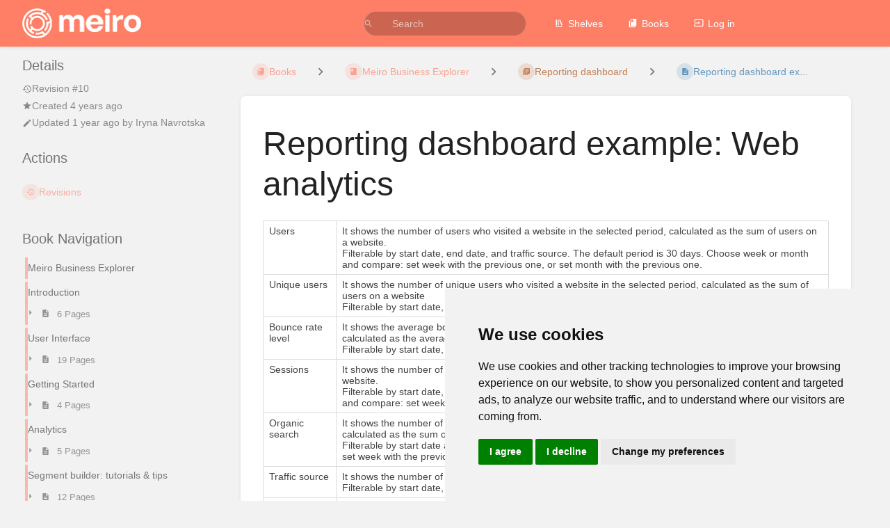

--- FILE ---
content_type: application/javascript
request_url: https://docs.meiro.io/dist/app.js?version=v25.02
body_size: 183531
content:
// See the "/licenses" URI for full package license details
var jn=Object.defineProperty;var zn=i=>{throw TypeError(i)};var bs=(i,t,e)=>t in i?jn(i,t,{enumerable:!0,configurable:!0,writable:!0,value:e}):i[t]=e;var ws=(i,t)=>{for(var e in t)jn(i,e,{get:t[e],enumerable:!0})};var U=(i,t,e)=>bs(i,typeof t!="symbol"?t+"":t,e),ys=(i,t,e)=>t.has(i)||zn("Cannot "+e);var Wn=(i,t,e)=>t.has(i)?zn("Cannot add the same private member more than once"):t instanceof WeakSet?t.add(i):t.set(i,e);var Kt=(i,t,e)=>(ys(i,t,"access private method"),e);var pe=class{constructor(){this.listeners={};this.stack=[]}emit(t,e={}){this.stack.push({name:t,data:e});let n=this.listeners[t]||[];for(let o of n)o(e)}listen(t,e){typeof this.listeners[t]>"u"&&(this.listeners[t]=[]),this.listeners[t].push(e)}emitPublic(t,e,n){let o=new CustomEvent(e,{detail:n,bubbles:!0});t.dispatchEvent(o)}success(t){this.emit("success",t)}error(t){this.emit("error",t)}showValidationErrors(t){if(t.status&&t.status===422&&t.data){let e=Object.values(t.data).flat().join(`
`);this.error(e)}}showResponseError(t){t.status&&t.status>=400&&typeof t.data=="object"&&t.data.message&&this.error(t.data.message)}};var Xt=class extends Error{constructor(t,e){super(t.statusText),this.data=e,this.headers=t.headers,this.redirected=t.redirected,this.status=t.status,this.statusText=t.statusText,this.url=t.url,this.original=t}},me=class{async getResponseContent(t){if(t.status===204)return null;let n=(t.headers.get("Content-Type")||"").split(";")[0].split("/").pop();return n==="javascript"||n==="json"?t.json():t.text()}createXMLHttpRequest(t,e,n={}){let o=document.querySelector("meta[name=token]")?.getAttribute("content"),s=new XMLHttpRequest;for(let[r,a]of Object.entries(n))s.addEventListener(r,a.bind(s));return s.open(t,e),s.withCredentials=!0,s.setRequestHeader("X-CSRF-TOKEN",o||""),s}async request(t,e={}){let n=t;if(n.startsWith("http")||(n=window.baseUrl(n)),e.params){let c=new URL(n);for(let u of Object.keys(e.params)){let h=e.params[u];typeof h<"u"&&h!==null&&c.searchParams.set(u,h)}n=c.toString()}let o=document.querySelector("meta[name=token]")?.getAttribute("content")||"",s={...e,credentials:"same-origin"};s.headers={...s.headers||{},baseURL:window.baseUrl(""),"X-CSRF-TOKEN":o};let r=await fetch(n,s),a=await this.getResponseContent(r)||"",l={data:a,headers:r.headers,redirected:r.redirected,status:r.status,statusText:r.statusText,url:r.url,original:r};if(!r.ok)throw new Xt(r,a);return l}async dataRequest(t,e,n){let o={method:t,body:n};return typeof n=="object"&&!(n instanceof FormData)&&(o.headers={"Content-Type":"application/json","X-Requested-With":"XMLHttpRequest"},o.body=JSON.stringify(n)),n instanceof FormData&&t!=="post"&&(n.append("_method",t),o.method="post"),this.request(e,o)}async get(t,e={}){return this.request(t,{method:"GET",params:e})}async post(t,e=null){return this.dataRequest("POST",t,e)}async put(t,e=null){return this.dataRequest("PUT",t,e)}async patch(t,e=null){return this.dataRequest("PATCH",t,e)}async delete(t,e=null){return this.dataRequest("DELETE",t,e)}formatErrorResponseText(t){let e=t.startsWith("{")?JSON.parse(t):{message:t};if(!e)return t;if(e.message||e.error)return e.message||e.error;let n=Object.values(e);return n.every(s=>Array.isArray(s)&&s.every(r=>typeof r=="string"))?n.flat().join(" "):t}};var fe=class{choice(t,e,n={}){let o=t.split("|"),s=/^{([0-9]+)}/,r=/^\[([0-9]+),([0-9*]+)]/,a=null;for(let l of o){let c=l.match(s);if(c!==null&&Number(c[1])===e){a=l.replace(s,"").trim();break}let u=l.match(r);if(u!==null&&Number(u[1])<=e&&(u[2]==="*"||Number(u[2])>=e)){a=l.replace(r,"").trim();break}}return a===null&&o.length>1&&(a=e===1?o[0]:o[1]),a===null&&(a=o[0]),this.performReplacements(a,n)}performReplacements(t,e){let n=t.match(/:(\S+)/g);if(n===null)return t;let o=t;for(let s of n){let r=s.substring(1);typeof e[r]>"u"||(o=o.replace(s,e[r]))}return o}};var qn={};ws(qn,{AddRemoveRows:()=>ve,AjaxDeleteRow:()=>be,AjaxForm:()=>we,Attachments:()=>ye,AttachmentsList:()=>Ee,AutoSubmit:()=>xe,AutoSuggest:()=>Ce,BackToTop:()=>Se,BookSort:()=>Ue,ChapterContents:()=>je,CodeEditor:()=>ze,CodeHighlighter:()=>We,CodeTextarea:()=>Ke,Collapsible:()=>Xe,ConfirmDialog:()=>Ge,CustomCheckbox:()=>Ye,DetailsHighlighter:()=>Je,Dropdown:()=>Ze,DropdownSearch:()=>Qe,Dropzone:()=>ti,EditorToolbox:()=>ei,EntityPermissions:()=>ii,EntitySearch:()=>ni,EntitySelector:()=>oi,EntitySelectorPopup:()=>si,EventEmitSelect:()=>ri,ExpandToggle:()=>ai,GlobalSearch:()=>li,HeaderMobileToggle:()=>ci,ImageManager:()=>di,ImagePicker:()=>hi,ListSortControl:()=>ui,LoadingButton:()=>pi,MarkdownEditor:()=>mi,NewUserPassword:()=>fi,Notification:()=>gi,OptionalInput:()=>vi,PageComment:()=>xi,PageComments:()=>Si,PageDisplay:()=>Li,PageEditor:()=>ki,PagePicker:()=>$i,PermissionsTable:()=>Di,Pointer:()=>Ai,Popup:()=>Ii,SettingAppColorScheme:()=>Mi,SettingColorPicker:()=>Bi,SettingHomepageControl:()=>Pi,ShelfSort:()=>Hi,ShortcutInput:()=>Fi,Shortcuts:()=>_i,SortRuleManager:()=>qi,SortableList:()=>Ni,SubmitOnChange:()=>Ui,Tabs:()=>Vi,TagManager:()=>ji,TemplateManager:()=>zi,ToggleSwitch:()=>Wi,TriLayout:()=>Ki,UserSelect:()=>Xi,WebhookEvents:()=>Gi,WysiwygEditor:()=>Yi,WysiwygEditorTinymce:()=>Ji,WysiwygInput:()=>Zi});function pt(i){return i instanceof HTMLElement}function it(i,t={},e=[]){let n=document.createElement(i);for(let[o,s]of Object.entries(t))s===null?n.removeAttribute(o):n.setAttribute(o,s);for(let o of e)typeof o=="string"?n.append(document.createTextNode(o)):n.append(o);return n}function tn(i,t){let e=document.querySelectorAll(i);for(let n of e)t(n)}function ge(i,t,e){for(let n of t)i.addEventListener(n,e)}function S(i,t){Array.isArray(i)||(i=[i]);for(let e of i)e.addEventListener("click",t),e.addEventListener("keydown",n=>{(n.key==="Enter"||n.key===" ")&&(n.preventDefault(),t(n))})}function Kn(i,t,e){Array.isArray(t)||(t=[t]);let n=o=>{o.key===i&&e(o)};t.forEach(o=>o.addEventListener("keydown",n))}function Dt(i,t){Kn("Enter",i,t)}function Xn(i,t){Kn("Escape",i,t)}function I(i,t,e,n){i.addEventListener(e,o=>{let s=o.target?.closest(t);s&&n.call(s,o,s)})}function Gn(i,t){let e=document.querySelectorAll(i);t=t.toLowerCase();for(let n of e)if((n.textContent||"").toLowerCase().includes(t)&&pt(n))return n;return null}function Et(i){i.innerHTML='<div class="loading-container"><div></div><div></div><div></div></div>'}function At(){let i=document.createElement("div");return i.classList.add("loading-container"),i.innerHTML="<div></div><div></div><div></div>",i}function Gt(i){let t=i.querySelectorAll(".loading-container");for(let e of t)e.remove()}function nt(i){let t=document.createElement("div");t.innerHTML=i,window.$components.init(t);let e=t.children[0];if(!pt(e))throw new Error("Could not find child HTMLElement when creating DOM element from HTML");return e}function It(i,t,e){let n=null;return function(...s){let r=this,a=function(){n=null,e||i.apply(r,s)},l=e&&!n;n&&clearTimeout(n),n=window.setTimeout(a,t),l&&i.apply(r,s)}}function Es(i){return i.nodeName==="DETAILS"}function nn(i){if(!i)return;let t=i;for(;t.parentElement;)t=t.parentElement,Es(t)&&!t.open&&(t.open=!0);i.scrollIntoView({behavior:"smooth"});let e=getComputedStyle(document.body).getPropertyValue("--color-link");i.style.outline=`2px dashed ${e}`,i.style.outlineOffset="5px",i.style.removeProperty("transition"),setTimeout(()=>{i.style.transition="outline linear 3s",i.style.outline="2px dashed rgba(0, 0, 0, 0)";let n=()=>{i.removeEventListener("transitionend",n),i.style.removeProperty("transition"),i.style.removeProperty("outline"),i.style.removeProperty("outlineOffset")};i.addEventListener("transitionend",n)},1e3)}function Yn(i){return i.replace(/&/g,"&amp;").replace(/</g,"&lt;").replace(/>/g,"&gt;").replace(/"/g,"&quot;").replace(/'/g,"&#039;")}function Jn(){let i=()=>((1+Math.random())*65536|0).toString(16).substring(1);return`${i()+i()}-${i()}-${i()}-${i()}-${i()}${i()}${i()}`}function Zn(i){return new Promise(t=>{setTimeout(t,i)})}function Qn(i){let t=i,e=document.querySelector('meta[name="base-url"]');if(!e)throw new Error("Could not find expected base-url meta tag in document");let n=e.getAttribute("content")||"";return n[n.length-1]==="/"&&(n=n.slice(0,n.length-1)),t[0]==="/"&&(t=t.slice(1)),`${n}/${t}`}function Cs(){let i=document.querySelector('link[href*="/dist/styles.css?version="]');if(!i)throw new Error("Could not find expected style link in document for version use");return(i.getAttribute("href")||"").split("?version=").pop()||""}function to(i){return import(window.baseUrl(`dist/${i}.js?version=${Cs()}`))}var d=class{constructor(){U(this,"$name","");U(this,"$el",null);U(this,"$refs",{});U(this,"$manyRefs",{});U(this,"$opts",{})}setup(){}$emit(t,e={}){e.from=this;let n=this.$name,o=new CustomEvent(`${n}-${t}`,{bubbles:!0,detail:e});this.$el.dispatchEvent(o)}};var ve=class extends d{setup(){this.modelRow=this.$refs.model,this.addButton=this.$refs.add,this.removeSelector=this.$opts.removeSelector,this.rowSelector=this.$opts.rowSelector,this.setupListeners()}setupListeners(){this.addButton.addEventListener("click",this.add.bind(this)),I(this.$el,this.removeSelector,"click",t=>{t.target.closest(this.rowSelector).remove()})}add(){let t=this.modelRow.cloneNode(!0);t.classList.remove("hidden"),this.setClonedInputNames(t),this.modelRow.parentNode.insertBefore(t,this.modelRow),window.$components.init(t)}setClonedInputNames(t){let e=Jn(),n=t.querySelectorAll('[name*="randrowid"]');for(let o of n)o.name=o.name.split("randrowid").join(e)}};var be=class extends d{constructor(){super(...arguments);this.deleteButtons=[]}setup(){this.row=this.$el,this.url=this.$opts.url,this.deleteButtons=this.$manyRefs.delete||[],S(this.deleteButtons,this.runDelete.bind(this))}runDelete(){this.row.style.opacity="0.7",this.row.style.pointerEvents="none",window.$http.delete(this.url).then(e=>{typeof e.data=="object"&&e.data.message&&window.$events.emit("success",e.data.message),this.row.remove()}).catch(()=>{this.row.style.removeProperty("opacity"),this.row.style.removeProperty("pointer-events")})}};var we=class extends d{setup(){this.container=this.$el,this.responseContainer=this.container,this.url=this.$opts.url,this.method=this.$opts.method||"post",this.successMessage=this.$opts.successMessage,this.submitButtons=this.$manyRefs.submit||[],this.$opts.responseContainer&&(this.responseContainer=this.container.closest(this.$opts.responseContainer)),this.setupListeners()}setupListeners(){if(this.container.tagName==="FORM"){this.container.addEventListener("submit",this.submitRealForm.bind(this));return}Dt(this.container,t=>{this.submitFakeForm(),t.preventDefault()}),this.submitButtons.forEach(t=>S(t,this.submitFakeForm.bind(this)))}submitFakeForm(){let t=new FormData,e=this.container.querySelectorAll("[name]");for(let n of e)t.append(n.getAttribute("name"),n.value);this.submit(t)}submitRealForm(t){t.preventDefault();let e=new FormData(this.container);this.submit(e)}async submit(t){this.responseContainer.style.opacity="0.7",this.responseContainer.style.pointerEvents="none";try{let e=await window.$http[this.method.toLowerCase()](this.url,t);this.$emit("success",{formData:t}),this.responseContainer.innerHTML=e.data,this.successMessage&&window.$events.emit("success",this.successMessage)}catch(e){this.responseContainer.innerHTML=e.data}window.$components.init(this.responseContainer),this.responseContainer.style.opacity=null,this.responseContainer.style.pointerEvents=null}};var ye=class extends d{setup(){this.container=this.$el,this.pageId=this.$opts.pageId,this.editContainer=this.$refs.editContainer,this.listContainer=this.$refs.listContainer,this.linksContainer=this.$refs.linksContainer,this.listPanel=this.$refs.listPanel,this.attachLinkButton=this.$refs.attachLinkButton,this.setupListeners()}setupListeners(){let t=this.reloadList.bind(this);this.container.addEventListener("dropzone-upload-success",t),this.container.addEventListener("ajax-form-success",t),this.container.addEventListener("sortable-list-sort",e=>{this.updateOrder(e.detail.ids)}),this.container.addEventListener("event-emit-select-edit",e=>{this.startEdit(e.detail.id)}),this.container.addEventListener("event-emit-select-edit-back",()=>{this.stopEdit()}),this.container.addEventListener("event-emit-select-insert",e=>{let n=e.target.closest("[data-drag-content]").getAttribute("data-drag-content"),o=JSON.parse(n);window.$events.emit("editor::insert",{html:o["text/html"],markdown:o["text/plain"]})}),this.attachLinkButton.addEventListener("click",()=>{this.showSection("links")})}showSection(t){let e={links:this.linksContainer,edit:this.editContainer,list:this.listContainer};for(let[n,o]of Object.entries(e))o.toggleAttribute("hidden",n!==t)}reloadList(){this.stopEdit(),window.$http.get(`/attachments/get/page/${this.pageId}`).then(t=>{this.listPanel.innerHTML=t.data,window.$components.init(this.listPanel)})}updateOrder(t){window.$http.put(`/attachments/sort/page/${this.pageId}`,{order:t}).then(e=>{window.$events.emit("success",e.data.message)})}async startEdit(t){this.showSection("edit"),Et(this.editContainer);let e=await window.$http.get(`/attachments/edit/${t}`);this.editContainer.innerHTML=e.data,window.$components.init(this.editContainer)}stopEdit(){this.showSection("list")}};var Ee=class extends d{setup(){this.container=this.$el,this.fileLinks=this.$manyRefs.linkTypeFile,this.setupListeners()}setupListeners(){let t=e=>e.key==="Control"||e.key==="Meta";window.addEventListener("keydown",e=>{t(e)&&this.addOpenQueryToLinks()},{passive:!0}),window.addEventListener("keyup",e=>{t(e)&&this.removeOpenQueryFromLinks()},{passive:!0})}addOpenQueryToLinks(){for(let t of this.fileLinks)t.href.split("?")[1]!=="open=true"&&(t.href+="?open=true",t.setAttribute("target","_blank"))}removeOpenQueryFromLinks(){for(let t of this.fileLinks)t.href=t.href.split("?")[0],t.removeAttribute("target")}};var ft,on,sn,mt=class{constructor(t,e=null,n=null){Wn(this,ft);this.containers=[t],this.onEscape=e,this.onEnter=n,t.addEventListener("keydown",Kt(this,ft,on).bind(this))}shareHandlingToEl(t){this.containers.push(t),t.addEventListener("keydown",Kt(this,ft,on).bind(this))}focusNext(){let t=Kt(this,ft,sn).call(this),e=document.activeElement,o=(pt(e)?t.indexOf(e):-1)+1;o>=t.length&&(o=0),t[o].focus()}focusPrevious(){let t=Kt(this,ft,sn).call(this),e=document.activeElement,o=(pt(e)?t.indexOf(e):-1)-1;o<0&&(o=t.length-1),t[o].focus()}};ft=new WeakSet,on=function(t){pt(t.target)&&t.target.matches("input")&&(t.key==="ArrowRight"||t.key==="ArrowLeft")||(t.key==="ArrowDown"||t.key==="ArrowRight"?(this.focusNext(),t.preventDefault()):t.key==="ArrowUp"||t.key==="ArrowLeft"?(this.focusPrevious(),t.preventDefault()):t.key==="Escape"?this.onEscape?this.onEscape(t):pt(document.activeElement)&&document.activeElement.blur():t.key==="Enter"&&this.onEnter&&this.onEnter(t))},sn=function(){let t=[],e='[tabindex]:not([tabindex="-1"]),[href],button:not([tabindex="-1"],[disabled]),input:not([type=hidden])';for(let n of this.containers){let o=[...n.querySelectorAll(e)].filter(s=>pt(s));t.push(...o)}return t};var rn={},Ce=class extends d{setup(){this.parent=this.$el.parentElement,this.container=this.$el,this.type=this.$opts.type,this.url=this.$opts.url,this.input=this.$refs.input,this.list=this.$refs.list,this.lastPopulated=0,this.setupListeners()}setupListeners(){new mt(this.list,()=>{this.input.focus(),setTimeout(()=>this.hideSuggestions(),1)},e=>{e.preventDefault();let n=e.target.textContent;n&&this.selectSuggestion(n)}).shareHandlingToEl(this.input),I(this.list,".text-item","click",(e,n)=>{this.selectSuggestion(n.textContent)}),this.input.addEventListener("input",this.requestSuggestions.bind(this)),this.input.addEventListener("focus",this.requestSuggestions.bind(this)),this.input.addEventListener("blur",this.hideSuggestionsIfFocusedLost.bind(this)),this.input.addEventListener("keydown",e=>{e.key==="Tab"&&this.hideSuggestions()})}selectSuggestion(t){this.input.value=t,this.lastPopulated=Date.now(),this.input.focus(),this.input.dispatchEvent(new Event("input",{bubbles:!0})),this.input.dispatchEvent(new Event("change",{bubbles:!0})),this.hideSuggestions()}async requestSuggestions(){if(Date.now()-this.lastPopulated<50)return;let t=this.getNameFilterIfNeeded(),e=this.input.value.toLowerCase(),o=(await this.loadSuggestions(e,t)).filter(s=>e===""||s.toLowerCase().startsWith(e)).slice(0,10);this.displaySuggestions(o)}getNameFilterIfNeeded(){return this.type!=="value"?null:this.parent.querySelector("input").value}async loadSuggestions(t,e=null){t=t.slice(0,4);let n={search:t,name:e},o=`${this.url}:${JSON.stringify(n)}`;if(rn[o])return rn[o];let s=await window.$http.get(this.url,n);return rn[o]=s.data,s.data}displaySuggestions(t){if(t.length===0){this.hideSuggestions();return}this.list.innerHTML=t.map(e=>`<li><div tabindex="0" class="text-item">${Yn(e)}</div></li>`).join(""),this.list.style.display="block";for(let e of this.list.querySelectorAll(".text-item"))e.addEventListener("blur",this.hideSuggestionsIfFocusedLost.bind(this))}hideSuggestions(){this.list.style.display="none"}hideSuggestionsIfFocusedLost(t){this.container.contains(t.relatedTarget)||this.hideSuggestions()}};var xe=class extends d{setup(){this.form=this.$el,this.form.submit()}};var Se=class extends d{setup(){if(this.button=this.$el,this.targetElem=document.getElementById("header"),this.showing=!1,this.breakPoint=1200,document.body.classList.contains("flexbox")){this.button.style.display="none";return}this.button.addEventListener("click",this.scrollToTop.bind(this)),window.addEventListener("scroll",this.onPageScroll.bind(this))}onPageScroll(){let t=document.documentElement.scrollTop||document.body.scrollTop||0;!this.showing&&t>this.breakPoint?(this.button.style.display="block",this.showing=!0,setTimeout(()=>{this.button.style.opacity=.4},1)):this.showing&&t<this.breakPoint&&(this.button.style.opacity=0,this.showing=!1,setTimeout(()=>{this.button.style.display="none"},500))}scrollToTop(){let t=this.targetElem.getBoundingClientRect().top,e=document.documentElement.scrollTop?document.documentElement:document.body,n=300,o=Date.now(),s=this.targetElem.getBoundingClientRect().top;function r(){let a=1-(Date.now()-o)/n,l=Math.abs(a*s);a>0?(e.scrollTop=l,requestAnimationFrame(r.bind(this))):e.scrollTop=t}requestAnimationFrame(r.bind(this))}};function eo(i,t){var e=Object.keys(i);if(Object.getOwnPropertySymbols){var n=Object.getOwnPropertySymbols(i);t&&(n=n.filter(function(o){return Object.getOwnPropertyDescriptor(i,o).enumerable})),e.push.apply(e,n)}return e}function st(i){for(var t=1;t<arguments.length;t++){var e=arguments[t]!=null?arguments[t]:{};t%2?eo(Object(e),!0).forEach(function(n){xs(i,n,e[n])}):Object.getOwnPropertyDescriptors?Object.defineProperties(i,Object.getOwnPropertyDescriptors(e)):eo(Object(e)).forEach(function(n){Object.defineProperty(i,n,Object.getOwnPropertyDescriptor(e,n))})}return i}function Ie(i){"@babel/helpers - typeof";return typeof Symbol=="function"&&typeof Symbol.iterator=="symbol"?Ie=function(t){return typeof t}:Ie=function(t){return t&&typeof Symbol=="function"&&t.constructor===Symbol&&t!==Symbol.prototype?"symbol":typeof t},Ie(i)}function xs(i,t,e){return t in i?Object.defineProperty(i,t,{value:e,enumerable:!0,configurable:!0,writable:!0}):i[t]=e,i}function tt(){return tt=Object.assign||function(i){for(var t=1;t<arguments.length;t++){var e=arguments[t];for(var n in e)Object.prototype.hasOwnProperty.call(e,n)&&(i[n]=e[n])}return i},tt.apply(this,arguments)}function Ss(i,t){if(i==null)return{};var e={},n=Object.keys(i),o,s;for(s=0;s<n.length;s++)o=n[s],!(t.indexOf(o)>=0)&&(e[o]=i[o]);return e}function Ls(i,t){if(i==null)return{};var e=Ss(i,t),n,o;if(Object.getOwnPropertySymbols){var s=Object.getOwnPropertySymbols(i);for(o=0;o<s.length;o++)n=s[o],!(t.indexOf(n)>=0)&&Object.prototype.propertyIsEnumerable.call(i,n)&&(e[n]=i[n])}return e}function ks(i){return Ts(i)||$s(i)||Ds(i)||As()}function Ts(i){if(Array.isArray(i))return vn(i)}function $s(i){if(typeof Symbol<"u"&&i[Symbol.iterator]!=null||i["@@iterator"]!=null)return Array.from(i)}function Ds(i,t){if(i){if(typeof i=="string")return vn(i,t);var e=Object.prototype.toString.call(i).slice(8,-1);if(e==="Object"&&i.constructor&&(e=i.constructor.name),e==="Map"||e==="Set")return Array.from(i);if(e==="Arguments"||/^(?:Ui|I)nt(?:8|16|32)(?:Clamped)?Array$/.test(e))return vn(i,t)}}function vn(i,t){(t==null||t>i.length)&&(t=i.length);for(var e=0,n=new Array(t);e<t;e++)n[e]=i[e];return n}function As(){throw new TypeError(`Invalid attempt to spread non-iterable instance.
In order to be iterable, non-array objects must have a [Symbol.iterator]() method.`)}var Is="1.15.6";function lt(i){if(typeof window<"u"&&window.navigator)return!!navigator.userAgent.match(i)}var ct=lt(/(?:Trident.*rv[ :]?11\.|msie|iemobile|Windows Phone)/i),le=lt(/Edge/i),io=lt(/firefox/i),ne=lt(/safari/i)&&!lt(/chrome/i)&&!lt(/android/i),Cn=lt(/iP(ad|od|hone)/i),po=lt(/chrome/i)&&lt(/android/i),mo={capture:!1,passive:!1};function y(i,t,e){i.addEventListener(t,e,!ct&&mo)}function w(i,t,e){i.removeEventListener(t,e,!ct&&mo)}function Re(i,t){if(t){if(t[0]===">"&&(t=t.substring(1)),i)try{if(i.matches)return i.matches(t);if(i.msMatchesSelector)return i.msMatchesSelector(t);if(i.webkitMatchesSelector)return i.webkitMatchesSelector(t)}catch{return!1}return!1}}function fo(i){return i.host&&i!==document&&i.host.nodeType?i.host:i.parentNode}function z(i,t,e,n){if(i){e=e||document;do{if(t!=null&&(t[0]===">"?i.parentNode===e&&Re(i,t):Re(i,t))||n&&i===e)return i;if(i===e)break}while(i=fo(i))}return null}var no=/\s+/g;function P(i,t,e){if(i&&t)if(i.classList)i.classList[e?"add":"remove"](t);else{var n=(" "+i.className+" ").replace(no," ").replace(" "+t+" "," ");i.className=(n+(e?" "+t:"")).replace(no," ")}}function m(i,t,e){var n=i&&i.style;if(n){if(e===void 0)return document.defaultView&&document.defaultView.getComputedStyle?e=document.defaultView.getComputedStyle(i,""):i.currentStyle&&(e=i.currentStyle),t===void 0?e:e[t];!(t in n)&&t.indexOf("webkit")===-1&&(t="-webkit-"+t),n[t]=e+(typeof e=="string"?"":"px")}}function Lt(i,t){var e="";if(typeof i=="string")e=i;else do{var n=m(i,"transform");n&&n!=="none"&&(e=n+" "+e)}while(!t&&(i=i.parentNode));var o=window.DOMMatrix||window.WebKitCSSMatrix||window.CSSMatrix||window.MSCSSMatrix;return o&&new o(e)}function go(i,t,e){if(i){var n=i.getElementsByTagName(t),o=0,s=n.length;if(e)for(;o<s;o++)e(n[o],o);return n}return[]}function ot(){var i=document.scrollingElement;return i||document.documentElement}function $(i,t,e,n,o){if(!(!i.getBoundingClientRect&&i!==window)){var s,r,a,l,c,u,h;if(i!==window&&i.parentNode&&i!==ot()?(s=i.getBoundingClientRect(),r=s.top,a=s.left,l=s.bottom,c=s.right,u=s.height,h=s.width):(r=0,a=0,l=window.innerHeight,c=window.innerWidth,u=window.innerHeight,h=window.innerWidth),(t||e)&&i!==window&&(o=o||i.parentNode,!ct))do if(o&&o.getBoundingClientRect&&(m(o,"transform")!=="none"||e&&m(o,"position")!=="static")){var f=o.getBoundingClientRect();r-=f.top+parseInt(m(o,"border-top-width")),a-=f.left+parseInt(m(o,"border-left-width")),l=r+s.height,c=a+s.width;break}while(o=o.parentNode);if(n&&i!==window){var x=Lt(o||i),E=x&&x.a,L=x&&x.d;x&&(r/=L,a/=E,h/=E,u/=L,l=r+u,c=a+h)}return{top:r,left:a,bottom:l,right:c,width:h,height:u}}}function oo(i,t,e){for(var n=bt(i,!0),o=$(i)[t];n;){var s=$(n)[e],r=void 0;if(e==="top"||e==="left"?r=o>=s:r=o<=s,!r)return n;if(n===ot())break;n=bt(n,!1)}return!1}function Ht(i,t,e,n){for(var o=0,s=0,r=i.children;s<r.length;){if(r[s].style.display!=="none"&&r[s]!==g.ghost&&(n||r[s]!==g.dragged)&&z(r[s],e.draggable,i,!1)){if(o===t)return r[s];o++}s++}return null}function xn(i,t){for(var e=i.lastElementChild;e&&(e===g.ghost||m(e,"display")==="none"||t&&!Re(e,t));)e=e.previousElementSibling;return e||null}function O(i,t){var e=0;if(!i||!i.parentNode)return-1;for(;i=i.previousElementSibling;)i.nodeName.toUpperCase()!=="TEMPLATE"&&i!==g.clone&&(!t||Re(i,t))&&e++;return e}function so(i){var t=0,e=0,n=ot();if(i)do{var o=Lt(i),s=o.a,r=o.d;t+=i.scrollLeft*s,e+=i.scrollTop*r}while(i!==n&&(i=i.parentNode));return[t,e]}function Ms(i,t){for(var e in i)if(i.hasOwnProperty(e)){for(var n in t)if(t.hasOwnProperty(n)&&t[n]===i[e][n])return Number(e)}return-1}function bt(i,t){if(!i||!i.getBoundingClientRect)return ot();var e=i,n=!1;do if(e.clientWidth<e.scrollWidth||e.clientHeight<e.scrollHeight){var o=m(e);if(e.clientWidth<e.scrollWidth&&(o.overflowX=="auto"||o.overflowX=="scroll")||e.clientHeight<e.scrollHeight&&(o.overflowY=="auto"||o.overflowY=="scroll")){if(!e.getBoundingClientRect||e===document.body)return ot();if(n||t)return e;n=!0}}while(e=e.parentNode);return ot()}function Bs(i,t){if(i&&t)for(var e in t)t.hasOwnProperty(e)&&(i[e]=t[e]);return i}function an(i,t){return Math.round(i.top)===Math.round(t.top)&&Math.round(i.left)===Math.round(t.left)&&Math.round(i.height)===Math.round(t.height)&&Math.round(i.width)===Math.round(t.width)}var oe;function vo(i,t){return function(){if(!oe){var e=arguments,n=this;e.length===1?i.call(n,e[0]):i.apply(n,e),oe=setTimeout(function(){oe=void 0},t)}}}function Ps(){clearTimeout(oe),oe=void 0}function bo(i,t,e){i.scrollLeft+=t,i.scrollTop+=e}function Sn(i){var t=window.Polymer,e=window.jQuery||window.Zepto;return t&&t.dom?t.dom(i).cloneNode(!0):e?e(i).clone(!0)[0]:i.cloneNode(!0)}function ro(i,t){m(i,"position","absolute"),m(i,"top",t.top),m(i,"left",t.left),m(i,"width",t.width),m(i,"height",t.height)}function ln(i){m(i,"position",""),m(i,"top",""),m(i,"left",""),m(i,"width",""),m(i,"height","")}function wo(i,t,e){var n={};return Array.from(i.children).forEach(function(o){var s,r,a,l;if(!(!z(o,t.draggable,i,!1)||o.animated||o===e)){var c=$(o);n.left=Math.min((s=n.left)!==null&&s!==void 0?s:1/0,c.left),n.top=Math.min((r=n.top)!==null&&r!==void 0?r:1/0,c.top),n.right=Math.max((a=n.right)!==null&&a!==void 0?a:-1/0,c.right),n.bottom=Math.max((l=n.bottom)!==null&&l!==void 0?l:-1/0,c.bottom)}}),n.width=n.right-n.left,n.height=n.bottom-n.top,n.x=n.left,n.y=n.top,n}var _="Sortable"+new Date().getTime();function Os(){var i=[],t;return{captureAnimationState:function(){if(i=[],!!this.options.animation){var n=[].slice.call(this.el.children);n.forEach(function(o){if(!(m(o,"display")==="none"||o===g.ghost)){i.push({target:o,rect:$(o)});var s=st({},i[i.length-1].rect);if(o.thisAnimationDuration){var r=Lt(o,!0);r&&(s.top-=r.f,s.left-=r.e)}o.fromRect=s}})}},addAnimationState:function(n){i.push(n)},removeAnimationState:function(n){i.splice(Ms(i,{target:n}),1)},animateAll:function(n){var o=this;if(!this.options.animation){clearTimeout(t),typeof n=="function"&&n();return}var s=!1,r=0;i.forEach(function(a){var l=0,c=a.target,u=c.fromRect,h=$(c),f=c.prevFromRect,x=c.prevToRect,E=a.rect,L=Lt(c,!0);L&&(h.top-=L.f,h.left-=L.e),c.toRect=h,c.thisAnimationDuration&&an(f,h)&&!an(u,h)&&(E.top-h.top)/(E.left-h.left)===(u.top-h.top)/(u.left-h.left)&&(l=Hs(E,f,x,o.options)),an(h,u)||(c.prevFromRect=u,c.prevToRect=h,l||(l=o.options.animation),o.animate(c,E,h,l)),l&&(s=!0,r=Math.max(r,l),clearTimeout(c.animationResetTimer),c.animationResetTimer=setTimeout(function(){c.animationTime=0,c.prevFromRect=null,c.fromRect=null,c.prevToRect=null,c.thisAnimationDuration=null},l),c.thisAnimationDuration=l)}),clearTimeout(t),s?t=setTimeout(function(){typeof n=="function"&&n()},r):typeof n=="function"&&n(),i=[]},animate:function(n,o,s,r){if(r){m(n,"transition",""),m(n,"transform","");var a=Lt(this.el),l=a&&a.a,c=a&&a.d,u=(o.left-s.left)/(l||1),h=(o.top-s.top)/(c||1);n.animatingX=!!u,n.animatingY=!!h,m(n,"transform","translate3d("+u+"px,"+h+"px,0)"),this.forRepaintDummy=Rs(n),m(n,"transition","transform "+r+"ms"+(this.options.easing?" "+this.options.easing:"")),m(n,"transform","translate3d(0,0,0)"),typeof n.animated=="number"&&clearTimeout(n.animated),n.animated=setTimeout(function(){m(n,"transition",""),m(n,"transform",""),n.animated=!1,n.animatingX=!1,n.animatingY=!1},r)}}}}function Rs(i){return i.offsetWidth}function Hs(i,t,e,n){return Math.sqrt(Math.pow(t.top-i.top,2)+Math.pow(t.left-i.left,2))/Math.sqrt(Math.pow(t.top-e.top,2)+Math.pow(t.left-e.left,2))*n.animation}var Mt=[],cn={initializeByDefault:!0},ce={mount:function(t){for(var e in cn)cn.hasOwnProperty(e)&&!(e in t)&&(t[e]=cn[e]);Mt.forEach(function(n){if(n.pluginName===t.pluginName)throw"Sortable: Cannot mount plugin ".concat(t.pluginName," more than once")}),Mt.push(t)},pluginEvent:function(t,e,n){var o=this;this.eventCanceled=!1,n.cancel=function(){o.eventCanceled=!0};var s=t+"Global";Mt.forEach(function(r){e[r.pluginName]&&(e[r.pluginName][s]&&e[r.pluginName][s](st({sortable:e},n)),e.options[r.pluginName]&&e[r.pluginName][t]&&e[r.pluginName][t](st({sortable:e},n)))})},initializePlugins:function(t,e,n,o){Mt.forEach(function(a){var l=a.pluginName;if(!(!t.options[l]&&!a.initializeByDefault)){var c=new a(t,e,t.options);c.sortable=t,c.options=t.options,t[l]=c,tt(n,c.defaults)}});for(var s in t.options)if(t.options.hasOwnProperty(s)){var r=this.modifyOption(t,s,t.options[s]);typeof r<"u"&&(t.options[s]=r)}},getEventProperties:function(t,e){var n={};return Mt.forEach(function(o){typeof o.eventProperties=="function"&&tt(n,o.eventProperties.call(e[o.pluginName],t))}),n},modifyOption:function(t,e,n){var o;return Mt.forEach(function(s){t[s.pluginName]&&s.optionListeners&&typeof s.optionListeners[e]=="function"&&(o=s.optionListeners[e].call(t[s.pluginName],n))}),o}};function Qt(i){var t=i.sortable,e=i.rootEl,n=i.name,o=i.targetEl,s=i.cloneEl,r=i.toEl,a=i.fromEl,l=i.oldIndex,c=i.newIndex,u=i.oldDraggableIndex,h=i.newDraggableIndex,f=i.originalEvent,x=i.putSortable,E=i.extraEventProperties;if(t=t||e&&e[_],!!t){var L,N=t.options,Y="on"+n.charAt(0).toUpperCase()+n.substr(1);window.CustomEvent&&!ct&&!le?L=new CustomEvent(n,{bubbles:!0,cancelable:!0}):(L=document.createEvent("Event"),L.initEvent(n,!0,!0)),L.to=r||e,L.from=a||e,L.item=o||e,L.clone=s,L.oldIndex=l,L.newIndex=c,L.oldDraggableIndex=u,L.newDraggableIndex=h,L.originalEvent=f,L.pullMode=x?x.lastPutMode:void 0;var C=st(st({},E),ce.getEventProperties(n,t));for(var k in C)L[k]=C[k];e&&e.dispatchEvent(L),N[Y]&&N[Y].call(t,L)}}var _s=["evt"],V=function(t,e){var n=arguments.length>2&&arguments[2]!==void 0?arguments[2]:{},o=n.evt,s=Ls(n,_s);ce.pluginEvent.bind(g)(t,e,st({dragEl:p,parentEl:M,ghostEl:b,rootEl:D,nextEl:St,lastDownEl:Me,cloneEl:A,cloneHidden:vt,dragStarted:te,putSortable:H,activeSortable:g.active,originalEvent:o,oldIndex:Rt,oldDraggableIndex:se,newIndex:G,newDraggableIndex:gt,hideGhostForTarget:xo,unhideGhostForTarget:So,cloneNowHidden:function(){vt=!0},cloneNowShown:function(){vt=!1},dispatchSortableEvent:function(a){q({sortable:e,name:a,originalEvent:o})}},s))};function q(i){Qt(st({putSortable:H,cloneEl:A,targetEl:p,rootEl:D,oldIndex:Rt,oldDraggableIndex:se,newIndex:G,newDraggableIndex:gt},i))}var p,M,b,D,St,Me,A,vt,Rt,G,se,gt,Le,H,Ot=!1,He=!1,_e=[],Ct,Z,dn,hn,ao,lo,te,Bt,re,ae=!1,ke=!1,Be,F,un=[],bn=!1,Fe=[],qe=typeof document<"u",Te=Cn,co=le||ct?"cssFloat":"float",Fs=qe&&!po&&!Cn&&"draggable"in document.createElement("div"),yo=function(){if(qe){if(ct)return!1;var i=document.createElement("x");return i.style.cssText="pointer-events:auto",i.style.pointerEvents==="auto"}}(),Eo=function(t,e){var n=m(t),o=parseInt(n.width)-parseInt(n.paddingLeft)-parseInt(n.paddingRight)-parseInt(n.borderLeftWidth)-parseInt(n.borderRightWidth),s=Ht(t,0,e),r=Ht(t,1,e),a=s&&m(s),l=r&&m(r),c=a&&parseInt(a.marginLeft)+parseInt(a.marginRight)+$(s).width,u=l&&parseInt(l.marginLeft)+parseInt(l.marginRight)+$(r).width;if(n.display==="flex")return n.flexDirection==="column"||n.flexDirection==="column-reverse"?"vertical":"horizontal";if(n.display==="grid")return n.gridTemplateColumns.split(" ").length<=1?"vertical":"horizontal";if(s&&a.float&&a.float!=="none"){var h=a.float==="left"?"left":"right";return r&&(l.clear==="both"||l.clear===h)?"vertical":"horizontal"}return s&&(a.display==="block"||a.display==="flex"||a.display==="table"||a.display==="grid"||c>=o&&n[co]==="none"||r&&n[co]==="none"&&c+u>o)?"vertical":"horizontal"},Ns=function(t,e,n){var o=n?t.left:t.top,s=n?t.right:t.bottom,r=n?t.width:t.height,a=n?e.left:e.top,l=n?e.right:e.bottom,c=n?e.width:e.height;return o===a||s===l||o+r/2===a+c/2},qs=function(t,e){var n;return _e.some(function(o){var s=o[_].options.emptyInsertThreshold;if(!(!s||xn(o))){var r=$(o),a=t>=r.left-s&&t<=r.right+s,l=e>=r.top-s&&e<=r.bottom+s;if(a&&l)return n=o}}),n},Co=function(t){function e(s,r){return function(a,l,c,u){var h=a.options.group.name&&l.options.group.name&&a.options.group.name===l.options.group.name;if(s==null&&(r||h))return!0;if(s==null||s===!1)return!1;if(r&&s==="clone")return s;if(typeof s=="function")return e(s(a,l,c,u),r)(a,l,c,u);var f=(r?a:l).options.group.name;return s===!0||typeof s=="string"&&s===f||s.join&&s.indexOf(f)>-1}}var n={},o=t.group;(!o||Ie(o)!="object")&&(o={name:o}),n.name=o.name,n.checkPull=e(o.pull,!0),n.checkPut=e(o.put),n.revertClone=o.revertClone,t.group=n},xo=function(){!yo&&b&&m(b,"display","none")},So=function(){!yo&&b&&m(b,"display","")};qe&&!po&&document.addEventListener("click",function(i){if(He)return i.preventDefault(),i.stopPropagation&&i.stopPropagation(),i.stopImmediatePropagation&&i.stopImmediatePropagation(),He=!1,!1},!0);var xt=function(t){if(p){t=t.touches?t.touches[0]:t;var e=qs(t.clientX,t.clientY);if(e){var n={};for(var o in t)t.hasOwnProperty(o)&&(n[o]=t[o]);n.target=n.rootEl=e,n.preventDefault=void 0,n.stopPropagation=void 0,e[_]._onDragOver(n)}}},Us=function(t){p&&p.parentNode[_]._isOutsideThisEl(t.target)};function g(i,t){if(!(i&&i.nodeType&&i.nodeType===1))throw"Sortable: `el` must be an HTMLElement, not ".concat({}.toString.call(i));this.el=i,this.options=t=tt({},t),i[_]=this;var e={group:null,sort:!0,disabled:!1,store:null,handle:null,draggable:/^[uo]l$/i.test(i.nodeName)?">li":">*",swapThreshold:1,invertSwap:!1,invertedSwapThreshold:null,removeCloneOnHide:!0,direction:function(){return Eo(i,this.options)},ghostClass:"sortable-ghost",chosenClass:"sortable-chosen",dragClass:"sortable-drag",ignore:"a, img",filter:null,preventOnFilter:!0,animation:0,easing:null,setData:function(r,a){r.setData("Text",a.textContent)},dropBubble:!1,dragoverBubble:!1,dataIdAttr:"data-id",delay:0,delayOnTouchOnly:!1,touchStartThreshold:(Number.parseInt?Number:window).parseInt(window.devicePixelRatio,10)||1,forceFallback:!1,fallbackClass:"sortable-fallback",fallbackOnBody:!1,fallbackTolerance:0,fallbackOffset:{x:0,y:0},supportPointer:g.supportPointer!==!1&&"PointerEvent"in window&&(!ne||Cn),emptyInsertThreshold:5};ce.initializePlugins(this,i,e);for(var n in e)!(n in t)&&(t[n]=e[n]);Co(t);for(var o in this)o.charAt(0)==="_"&&typeof this[o]=="function"&&(this[o]=this[o].bind(this));this.nativeDraggable=t.forceFallback?!1:Fs,this.nativeDraggable&&(this.options.touchStartThreshold=1),t.supportPointer?y(i,"pointerdown",this._onTapStart):(y(i,"mousedown",this._onTapStart),y(i,"touchstart",this._onTapStart)),this.nativeDraggable&&(y(i,"dragover",this),y(i,"dragenter",this)),_e.push(this.el),t.store&&t.store.get&&this.sort(t.store.get(this)||[]),tt(this,Os())}g.prototype={constructor:g,_isOutsideThisEl:function(t){!this.el.contains(t)&&t!==this.el&&(Bt=null)},_getDirection:function(t,e){return typeof this.options.direction=="function"?this.options.direction.call(this,t,e,p):this.options.direction},_onTapStart:function(t){if(t.cancelable){var e=this,n=this.el,o=this.options,s=o.preventOnFilter,r=t.type,a=t.touches&&t.touches[0]||t.pointerType&&t.pointerType==="touch"&&t,l=(a||t).target,c=t.target.shadowRoot&&(t.path&&t.path[0]||t.composedPath&&t.composedPath()[0])||l,u=o.filter;if(Ys(n),!p&&!(/mousedown|pointerdown/.test(r)&&t.button!==0||o.disabled)&&!c.isContentEditable&&!(!this.nativeDraggable&&ne&&l&&l.tagName.toUpperCase()==="SELECT")&&(l=z(l,o.draggable,n,!1),!(l&&l.animated)&&Me!==l)){if(Rt=O(l),se=O(l,o.draggable),typeof u=="function"){if(u.call(this,t,l,this)){q({sortable:e,rootEl:c,name:"filter",targetEl:l,toEl:n,fromEl:n}),V("filter",e,{evt:t}),s&&t.preventDefault();return}}else if(u&&(u=u.split(",").some(function(h){if(h=z(c,h.trim(),n,!1),h)return q({sortable:e,rootEl:h,name:"filter",targetEl:l,fromEl:n,toEl:n}),V("filter",e,{evt:t}),!0}),u)){s&&t.preventDefault();return}o.handle&&!z(c,o.handle,n,!1)||this._prepareDragStart(t,a,l)}}},_prepareDragStart:function(t,e,n){var o=this,s=o.el,r=o.options,a=s.ownerDocument,l;if(n&&!p&&n.parentNode===s){var c=$(n);if(D=s,p=n,M=p.parentNode,St=p.nextSibling,Me=n,Le=r.group,g.dragged=p,Ct={target:p,clientX:(e||t).clientX,clientY:(e||t).clientY},ao=Ct.clientX-c.left,lo=Ct.clientY-c.top,this._lastX=(e||t).clientX,this._lastY=(e||t).clientY,p.style["will-change"]="all",l=function(){if(V("delayEnded",o,{evt:t}),g.eventCanceled){o._onDrop();return}o._disableDelayedDragEvents(),!io&&o.nativeDraggable&&(p.draggable=!0),o._triggerDragStart(t,e),q({sortable:o,name:"choose",originalEvent:t}),P(p,r.chosenClass,!0)},r.ignore.split(",").forEach(function(u){go(p,u.trim(),pn)}),y(a,"dragover",xt),y(a,"mousemove",xt),y(a,"touchmove",xt),r.supportPointer?(y(a,"pointerup",o._onDrop),!this.nativeDraggable&&y(a,"pointercancel",o._onDrop)):(y(a,"mouseup",o._onDrop),y(a,"touchend",o._onDrop),y(a,"touchcancel",o._onDrop)),io&&this.nativeDraggable&&(this.options.touchStartThreshold=4,p.draggable=!0),V("delayStart",this,{evt:t}),r.delay&&(!r.delayOnTouchOnly||e)&&(!this.nativeDraggable||!(le||ct))){if(g.eventCanceled){this._onDrop();return}r.supportPointer?(y(a,"pointerup",o._disableDelayedDrag),y(a,"pointercancel",o._disableDelayedDrag)):(y(a,"mouseup",o._disableDelayedDrag),y(a,"touchend",o._disableDelayedDrag),y(a,"touchcancel",o._disableDelayedDrag)),y(a,"mousemove",o._delayedDragTouchMoveHandler),y(a,"touchmove",o._delayedDragTouchMoveHandler),r.supportPointer&&y(a,"pointermove",o._delayedDragTouchMoveHandler),o._dragStartTimer=setTimeout(l,r.delay)}else l()}},_delayedDragTouchMoveHandler:function(t){var e=t.touches?t.touches[0]:t;Math.max(Math.abs(e.clientX-this._lastX),Math.abs(e.clientY-this._lastY))>=Math.floor(this.options.touchStartThreshold/(this.nativeDraggable&&window.devicePixelRatio||1))&&this._disableDelayedDrag()},_disableDelayedDrag:function(){p&&pn(p),clearTimeout(this._dragStartTimer),this._disableDelayedDragEvents()},_disableDelayedDragEvents:function(){var t=this.el.ownerDocument;w(t,"mouseup",this._disableDelayedDrag),w(t,"touchend",this._disableDelayedDrag),w(t,"touchcancel",this._disableDelayedDrag),w(t,"pointerup",this._disableDelayedDrag),w(t,"pointercancel",this._disableDelayedDrag),w(t,"mousemove",this._delayedDragTouchMoveHandler),w(t,"touchmove",this._delayedDragTouchMoveHandler),w(t,"pointermove",this._delayedDragTouchMoveHandler)},_triggerDragStart:function(t,e){e=e||t.pointerType=="touch"&&t,!this.nativeDraggable||e?this.options.supportPointer?y(document,"pointermove",this._onTouchMove):e?y(document,"touchmove",this._onTouchMove):y(document,"mousemove",this._onTouchMove):(y(p,"dragend",this),y(D,"dragstart",this._onDragStart));try{document.selection?Pe(function(){document.selection.empty()}):window.getSelection().removeAllRanges()}catch{}},_dragStarted:function(t,e){if(Ot=!1,D&&p){V("dragStarted",this,{evt:e}),this.nativeDraggable&&y(document,"dragover",Us);var n=this.options;!t&&P(p,n.dragClass,!1),P(p,n.ghostClass,!0),g.active=this,t&&this._appendGhost(),q({sortable:this,name:"start",originalEvent:e})}else this._nulling()},_emulateDragOver:function(){if(Z){this._lastX=Z.clientX,this._lastY=Z.clientY,xo();for(var t=document.elementFromPoint(Z.clientX,Z.clientY),e=t;t&&t.shadowRoot&&(t=t.shadowRoot.elementFromPoint(Z.clientX,Z.clientY),t!==e);)e=t;if(p.parentNode[_]._isOutsideThisEl(t),e)do{if(e[_]){var n=void 0;if(n=e[_]._onDragOver({clientX:Z.clientX,clientY:Z.clientY,target:t,rootEl:e}),n&&!this.options.dragoverBubble)break}t=e}while(e=fo(e));So()}},_onTouchMove:function(t){if(Ct){var e=this.options,n=e.fallbackTolerance,o=e.fallbackOffset,s=t.touches?t.touches[0]:t,r=b&&Lt(b,!0),a=b&&r&&r.a,l=b&&r&&r.d,c=Te&&F&&so(F),u=(s.clientX-Ct.clientX+o.x)/(a||1)+(c?c[0]-un[0]:0)/(a||1),h=(s.clientY-Ct.clientY+o.y)/(l||1)+(c?c[1]-un[1]:0)/(l||1);if(!g.active&&!Ot){if(n&&Math.max(Math.abs(s.clientX-this._lastX),Math.abs(s.clientY-this._lastY))<n)return;this._onDragStart(t,!0)}if(b){r?(r.e+=u-(dn||0),r.f+=h-(hn||0)):r={a:1,b:0,c:0,d:1,e:u,f:h};var f="matrix(".concat(r.a,",").concat(r.b,",").concat(r.c,",").concat(r.d,",").concat(r.e,",").concat(r.f,")");m(b,"webkitTransform",f),m(b,"mozTransform",f),m(b,"msTransform",f),m(b,"transform",f),dn=u,hn=h,Z=s}t.cancelable&&t.preventDefault()}},_appendGhost:function(){if(!b){var t=this.options.fallbackOnBody?document.body:D,e=$(p,!0,Te,!0,t),n=this.options;if(Te){for(F=t;m(F,"position")==="static"&&m(F,"transform")==="none"&&F!==document;)F=F.parentNode;F!==document.body&&F!==document.documentElement?(F===document&&(F=ot()),e.top+=F.scrollTop,e.left+=F.scrollLeft):F=ot(),un=so(F)}b=p.cloneNode(!0),P(b,n.ghostClass,!1),P(b,n.fallbackClass,!0),P(b,n.dragClass,!0),m(b,"transition",""),m(b,"transform",""),m(b,"box-sizing","border-box"),m(b,"margin",0),m(b,"top",e.top),m(b,"left",e.left),m(b,"width",e.width),m(b,"height",e.height),m(b,"opacity","0.8"),m(b,"position",Te?"absolute":"fixed"),m(b,"zIndex","100000"),m(b,"pointerEvents","none"),g.ghost=b,t.appendChild(b),m(b,"transform-origin",ao/parseInt(b.style.width)*100+"% "+lo/parseInt(b.style.height)*100+"%")}},_onDragStart:function(t,e){var n=this,o=t.dataTransfer,s=n.options;if(V("dragStart",this,{evt:t}),g.eventCanceled){this._onDrop();return}V("setupClone",this),g.eventCanceled||(A=Sn(p),A.removeAttribute("id"),A.draggable=!1,A.style["will-change"]="",this._hideClone(),P(A,this.options.chosenClass,!1),g.clone=A),n.cloneId=Pe(function(){V("clone",n),!g.eventCanceled&&(n.options.removeCloneOnHide||D.insertBefore(A,p),n._hideClone(),q({sortable:n,name:"clone"}))}),!e&&P(p,s.dragClass,!0),e?(He=!0,n._loopId=setInterval(n._emulateDragOver,50)):(w(document,"mouseup",n._onDrop),w(document,"touchend",n._onDrop),w(document,"touchcancel",n._onDrop),o&&(o.effectAllowed="move",s.setData&&s.setData.call(n,o,p)),y(document,"drop",n),m(p,"transform","translateZ(0)")),Ot=!0,n._dragStartId=Pe(n._dragStarted.bind(n,e,t)),y(document,"selectstart",n),te=!0,window.getSelection().removeAllRanges(),ne&&m(document.body,"user-select","none")},_onDragOver:function(t){var e=this.el,n=t.target,o,s,r,a=this.options,l=a.group,c=g.active,u=Le===l,h=a.sort,f=H||c,x,E=this,L=!1;if(bn)return;function N(Wt,gs){V(Wt,E,st({evt:t,isOwner:u,axis:x?"vertical":"horizontal",revert:r,dragRect:o,targetRect:s,canSort:h,fromSortable:f,target:n,completed:C,onMove:function(Vn,vs){return $e(D,e,p,o,Vn,$(Vn),t,vs)},changed:k},gs))}function Y(){N("dragOverAnimationCapture"),E.captureAnimationState(),E!==f&&f.captureAnimationState()}function C(Wt){return N("dragOverCompleted",{insertion:Wt}),Wt&&(u?c._hideClone():c._showClone(E),E!==f&&(P(p,H?H.options.ghostClass:c.options.ghostClass,!1),P(p,a.ghostClass,!0)),H!==E&&E!==g.active?H=E:E===g.active&&H&&(H=null),f===E&&(E._ignoreWhileAnimating=n),E.animateAll(function(){N("dragOverAnimationComplete"),E._ignoreWhileAnimating=null}),E!==f&&(f.animateAll(),f._ignoreWhileAnimating=null)),(n===p&&!p.animated||n===e&&!n.animated)&&(Bt=null),!a.dragoverBubble&&!t.rootEl&&n!==document&&(p.parentNode[_]._isOutsideThisEl(t.target),!Wt&&xt(t)),!a.dragoverBubble&&t.stopPropagation&&t.stopPropagation(),L=!0}function k(){G=O(p),gt=O(p,a.draggable),q({sortable:E,name:"change",toEl:e,newIndex:G,newDraggableIndex:gt,originalEvent:t})}if(t.preventDefault!==void 0&&t.cancelable&&t.preventDefault(),n=z(n,a.draggable,e,!0),N("dragOver"),g.eventCanceled)return L;if(p.contains(t.target)||n.animated&&n.animatingX&&n.animatingY||E._ignoreWhileAnimating===n)return C(!1);if(He=!1,c&&!a.disabled&&(u?h||(r=M!==D):H===this||(this.lastPutMode=Le.checkPull(this,c,p,t))&&l.checkPut(this,c,p,t))){if(x=this._getDirection(t,n)==="vertical",o=$(p),N("dragOverValid"),g.eventCanceled)return L;if(r)return M=D,Y(),this._hideClone(),N("revert"),g.eventCanceled||(St?D.insertBefore(p,St):D.appendChild(p)),C(!0);var R=xn(e,a.draggable);if(!R||Ws(t,x,this)&&!R.animated){if(R===p)return C(!1);if(R&&e===t.target&&(n=R),n&&(s=$(n)),$e(D,e,p,o,n,s,t,!!n)!==!1)return Y(),R&&R.nextSibling?e.insertBefore(p,R.nextSibling):e.appendChild(p),M=e,k(),C(!0)}else if(R&&zs(t,x,this)){var rt=Ht(e,0,a,!0);if(rt===p)return C(!1);if(n=rt,s=$(n),$e(D,e,p,o,n,s,t,!1)!==!1)return Y(),e.insertBefore(p,rt),M=e,k(),C(!0)}else if(n.parentNode===e){s=$(n);var J=0,wt,Ut=p.parentNode!==e,K=!Ns(p.animated&&p.toRect||o,n.animated&&n.toRect||s,x),Vt=x?"top":"left",ht=oo(n,"top","top")||oo(p,"top","top"),jt=ht?ht.scrollTop:void 0;Bt!==n&&(wt=s[Vt],ae=!1,ke=!K&&a.invertSwap||Ut),J=Ks(t,n,s,x,K?1:a.swapThreshold,a.invertedSwapThreshold==null?a.swapThreshold:a.invertedSwapThreshold,ke,Bt===n);var at;if(J!==0){var yt=O(p);do yt-=J,at=M.children[yt];while(at&&(m(at,"display")==="none"||at===b))}if(J===0||at===n)return C(!1);Bt=n,re=J;var zt=n.nextElementSibling,ut=!1;ut=J===1;var ue=$e(D,e,p,o,n,s,t,ut);if(ue!==!1)return(ue===1||ue===-1)&&(ut=ue===1),bn=!0,setTimeout(js,30),Y(),ut&&!zt?e.appendChild(p):n.parentNode.insertBefore(p,ut?zt:n),ht&&bo(ht,0,jt-ht.scrollTop),M=p.parentNode,wt!==void 0&&!ke&&(Be=Math.abs(wt-$(n)[Vt])),k(),C(!0)}if(e.contains(p))return C(!1)}return!1},_ignoreWhileAnimating:null,_offMoveEvents:function(){w(document,"mousemove",this._onTouchMove),w(document,"touchmove",this._onTouchMove),w(document,"pointermove",this._onTouchMove),w(document,"dragover",xt),w(document,"mousemove",xt),w(document,"touchmove",xt)},_offUpEvents:function(){var t=this.el.ownerDocument;w(t,"mouseup",this._onDrop),w(t,"touchend",this._onDrop),w(t,"pointerup",this._onDrop),w(t,"pointercancel",this._onDrop),w(t,"touchcancel",this._onDrop),w(document,"selectstart",this)},_onDrop:function(t){var e=this.el,n=this.options;if(G=O(p),gt=O(p,n.draggable),V("drop",this,{evt:t}),M=p&&p.parentNode,G=O(p),gt=O(p,n.draggable),g.eventCanceled){this._nulling();return}Ot=!1,ke=!1,ae=!1,clearInterval(this._loopId),clearTimeout(this._dragStartTimer),wn(this.cloneId),wn(this._dragStartId),this.nativeDraggable&&(w(document,"drop",this),w(e,"dragstart",this._onDragStart)),this._offMoveEvents(),this._offUpEvents(),ne&&m(document.body,"user-select",""),m(p,"transform",""),t&&(te&&(t.cancelable&&t.preventDefault(),!n.dropBubble&&t.stopPropagation()),b&&b.parentNode&&b.parentNode.removeChild(b),(D===M||H&&H.lastPutMode!=="clone")&&A&&A.parentNode&&A.parentNode.removeChild(A),p&&(this.nativeDraggable&&w(p,"dragend",this),pn(p),p.style["will-change"]="",te&&!Ot&&P(p,H?H.options.ghostClass:this.options.ghostClass,!1),P(p,this.options.chosenClass,!1),q({sortable:this,name:"unchoose",toEl:M,newIndex:null,newDraggableIndex:null,originalEvent:t}),D!==M?(G>=0&&(q({rootEl:M,name:"add",toEl:M,fromEl:D,originalEvent:t}),q({sortable:this,name:"remove",toEl:M,originalEvent:t}),q({rootEl:M,name:"sort",toEl:M,fromEl:D,originalEvent:t}),q({sortable:this,name:"sort",toEl:M,originalEvent:t})),H&&H.save()):G!==Rt&&G>=0&&(q({sortable:this,name:"update",toEl:M,originalEvent:t}),q({sortable:this,name:"sort",toEl:M,originalEvent:t})),g.active&&((G==null||G===-1)&&(G=Rt,gt=se),q({sortable:this,name:"end",toEl:M,originalEvent:t}),this.save()))),this._nulling()},_nulling:function(){V("nulling",this),D=p=M=b=St=A=Me=vt=Ct=Z=te=G=gt=Rt=se=Bt=re=H=Le=g.dragged=g.ghost=g.clone=g.active=null,Fe.forEach(function(t){t.checked=!0}),Fe.length=dn=hn=0},handleEvent:function(t){switch(t.type){case"drop":case"dragend":this._onDrop(t);break;case"dragenter":case"dragover":p&&(this._onDragOver(t),Vs(t));break;case"selectstart":t.preventDefault();break}},toArray:function(){for(var t=[],e,n=this.el.children,o=0,s=n.length,r=this.options;o<s;o++)e=n[o],z(e,r.draggable,this.el,!1)&&t.push(e.getAttribute(r.dataIdAttr)||Gs(e));return t},sort:function(t,e){var n={},o=this.el;this.toArray().forEach(function(s,r){var a=o.children[r];z(a,this.options.draggable,o,!1)&&(n[s]=a)},this),e&&this.captureAnimationState(),t.forEach(function(s){n[s]&&(o.removeChild(n[s]),o.appendChild(n[s]))}),e&&this.animateAll()},save:function(){var t=this.options.store;t&&t.set&&t.set(this)},closest:function(t,e){return z(t,e||this.options.draggable,this.el,!1)},option:function(t,e){var n=this.options;if(e===void 0)return n[t];var o=ce.modifyOption(this,t,e);typeof o<"u"?n[t]=o:n[t]=e,t==="group"&&Co(n)},destroy:function(){V("destroy",this);var t=this.el;t[_]=null,w(t,"mousedown",this._onTapStart),w(t,"touchstart",this._onTapStart),w(t,"pointerdown",this._onTapStart),this.nativeDraggable&&(w(t,"dragover",this),w(t,"dragenter",this)),Array.prototype.forEach.call(t.querySelectorAll("[draggable]"),function(e){e.removeAttribute("draggable")}),this._onDrop(),this._disableDelayedDragEvents(),_e.splice(_e.indexOf(this.el),1),this.el=t=null},_hideClone:function(){if(!vt){if(V("hideClone",this),g.eventCanceled)return;m(A,"display","none"),this.options.removeCloneOnHide&&A.parentNode&&A.parentNode.removeChild(A),vt=!0}},_showClone:function(t){if(t.lastPutMode!=="clone"){this._hideClone();return}if(vt){if(V("showClone",this),g.eventCanceled)return;p.parentNode==D&&!this.options.group.revertClone?D.insertBefore(A,p):St?D.insertBefore(A,St):D.appendChild(A),this.options.group.revertClone&&this.animate(p,A),m(A,"display",""),vt=!1}}};function Vs(i){i.dataTransfer&&(i.dataTransfer.dropEffect="move"),i.cancelable&&i.preventDefault()}function $e(i,t,e,n,o,s,r,a){var l,c=i[_],u=c.options.onMove,h;return window.CustomEvent&&!ct&&!le?l=new CustomEvent("move",{bubbles:!0,cancelable:!0}):(l=document.createEvent("Event"),l.initEvent("move",!0,!0)),l.to=t,l.from=i,l.dragged=e,l.draggedRect=n,l.related=o||t,l.relatedRect=s||$(t),l.willInsertAfter=a,l.originalEvent=r,i.dispatchEvent(l),u&&(h=u.call(c,l,r)),h}function pn(i){i.draggable=!1}function js(){bn=!1}function zs(i,t,e){var n=$(Ht(e.el,0,e.options,!0)),o=wo(e.el,e.options,b),s=10;return t?i.clientX<o.left-s||i.clientY<n.top&&i.clientX<n.right:i.clientY<o.top-s||i.clientY<n.bottom&&i.clientX<n.left}function Ws(i,t,e){var n=$(xn(e.el,e.options.draggable)),o=wo(e.el,e.options,b),s=10;return t?i.clientX>o.right+s||i.clientY>n.bottom&&i.clientX>n.left:i.clientY>o.bottom+s||i.clientX>n.right&&i.clientY>n.top}function Ks(i,t,e,n,o,s,r,a){var l=n?i.clientY:i.clientX,c=n?e.height:e.width,u=n?e.top:e.left,h=n?e.bottom:e.right,f=!1;if(!r){if(a&&Be<c*o){if(!ae&&(re===1?l>u+c*s/2:l<h-c*s/2)&&(ae=!0),ae)f=!0;else if(re===1?l<u+Be:l>h-Be)return-re}else if(l>u+c*(1-o)/2&&l<h-c*(1-o)/2)return Xs(t)}return f=f||r,f&&(l<u+c*s/2||l>h-c*s/2)?l>u+c/2?1:-1:0}function Xs(i){return O(p)<O(i)?1:-1}function Gs(i){for(var t=i.tagName+i.className+i.src+i.href+i.textContent,e=t.length,n=0;e--;)n+=t.charCodeAt(e);return n.toString(36)}function Ys(i){Fe.length=0;for(var t=i.getElementsByTagName("input"),e=t.length;e--;){var n=t[e];n.checked&&Fe.push(n)}}function Pe(i){return setTimeout(i,0)}function wn(i){return clearTimeout(i)}qe&&y(document,"touchmove",function(i){(g.active||Ot)&&i.cancelable&&i.preventDefault()});g.utils={on:y,off:w,css:m,find:go,is:function(t,e){return!!z(t,e,t,!1)},extend:Bs,throttle:vo,closest:z,toggleClass:P,clone:Sn,index:O,nextTick:Pe,cancelNextTick:wn,detectDirection:Eo,getChild:Ht,expando:_};g.get=function(i){return i[_]};g.mount=function(){for(var i=arguments.length,t=new Array(i),e=0;e<i;e++)t[e]=arguments[e];t[0].constructor===Array&&(t=t[0]),t.forEach(function(n){if(!n.prototype||!n.prototype.constructor)throw"Sortable: Mounted plugin must be a constructor function, not ".concat({}.toString.call(n));n.utils&&(g.utils=st(st({},g.utils),n.utils)),ce.mount(n)})};g.create=function(i,t){return new g(i,t)};g.version=Is;var B=[],ee,yn,En=!1,mn,fn,Ne,ie;function Js(){function i(){this.defaults={scroll:!0,forceAutoScrollFallback:!1,scrollSensitivity:30,scrollSpeed:10,bubbleScroll:!0};for(var t in this)t.charAt(0)==="_"&&typeof this[t]=="function"&&(this[t]=this[t].bind(this))}return i.prototype={dragStarted:function(e){var n=e.originalEvent;this.sortable.nativeDraggable?y(document,"dragover",this._handleAutoScroll):this.options.supportPointer?y(document,"pointermove",this._handleFallbackAutoScroll):n.touches?y(document,"touchmove",this._handleFallbackAutoScroll):y(document,"mousemove",this._handleFallbackAutoScroll)},dragOverCompleted:function(e){var n=e.originalEvent;!this.options.dragOverBubble&&!n.rootEl&&this._handleAutoScroll(n)},drop:function(){this.sortable.nativeDraggable?w(document,"dragover",this._handleAutoScroll):(w(document,"pointermove",this._handleFallbackAutoScroll),w(document,"touchmove",this._handleFallbackAutoScroll),w(document,"mousemove",this._handleFallbackAutoScroll)),ho(),Oe(),Ps()},nulling:function(){Ne=yn=ee=En=ie=mn=fn=null,B.length=0},_handleFallbackAutoScroll:function(e){this._handleAutoScroll(e,!0)},_handleAutoScroll:function(e,n){var o=this,s=(e.touches?e.touches[0]:e).clientX,r=(e.touches?e.touches[0]:e).clientY,a=document.elementFromPoint(s,r);if(Ne=e,n||this.options.forceAutoScrollFallback||le||ct||ne){gn(e,this.options,a,n);var l=bt(a,!0);En&&(!ie||s!==mn||r!==fn)&&(ie&&ho(),ie=setInterval(function(){var c=bt(document.elementFromPoint(s,r),!0);c!==l&&(l=c,Oe()),gn(e,o.options,c,n)},10),mn=s,fn=r)}else{if(!this.options.bubbleScroll||bt(a,!0)===ot()){Oe();return}gn(e,this.options,bt(a,!1),!1)}}},tt(i,{pluginName:"scroll",initializeByDefault:!0})}function Oe(){B.forEach(function(i){clearInterval(i.pid)}),B=[]}function ho(){clearInterval(ie)}var gn=vo(function(i,t,e,n){if(t.scroll){var o=(i.touches?i.touches[0]:i).clientX,s=(i.touches?i.touches[0]:i).clientY,r=t.scrollSensitivity,a=t.scrollSpeed,l=ot(),c=!1,u;yn!==e&&(yn=e,Oe(),ee=t.scroll,u=t.scrollFn,ee===!0&&(ee=bt(e,!0)));var h=0,f=ee;do{var x=f,E=$(x),L=E.top,N=E.bottom,Y=E.left,C=E.right,k=E.width,R=E.height,rt=void 0,J=void 0,wt=x.scrollWidth,Ut=x.scrollHeight,K=m(x),Vt=x.scrollLeft,ht=x.scrollTop;x===l?(rt=k<wt&&(K.overflowX==="auto"||K.overflowX==="scroll"||K.overflowX==="visible"),J=R<Ut&&(K.overflowY==="auto"||K.overflowY==="scroll"||K.overflowY==="visible")):(rt=k<wt&&(K.overflowX==="auto"||K.overflowX==="scroll"),J=R<Ut&&(K.overflowY==="auto"||K.overflowY==="scroll"));var jt=rt&&(Math.abs(C-o)<=r&&Vt+k<wt)-(Math.abs(Y-o)<=r&&!!Vt),at=J&&(Math.abs(N-s)<=r&&ht+R<Ut)-(Math.abs(L-s)<=r&&!!ht);if(!B[h])for(var yt=0;yt<=h;yt++)B[yt]||(B[yt]={});(B[h].vx!=jt||B[h].vy!=at||B[h].el!==x)&&(B[h].el=x,B[h].vx=jt,B[h].vy=at,clearInterval(B[h].pid),(jt!=0||at!=0)&&(c=!0,B[h].pid=setInterval(function(){n&&this.layer===0&&g.active._onTouchMove(Ne);var zt=B[this.layer].vy?B[this.layer].vy*a:0,ut=B[this.layer].vx?B[this.layer].vx*a:0;typeof u=="function"&&u.call(g.dragged.parentNode[_],ut,zt,i,Ne,B[this.layer].el)!=="continue"||bo(B[this.layer].el,ut,zt)}.bind({layer:h}),24))),h++}while(t.bubbleScroll&&f!==l&&(f=bt(f,!1)));En=c}},30),Lo=function(t){var e=t.originalEvent,n=t.putSortable,o=t.dragEl,s=t.activeSortable,r=t.dispatchSortableEvent,a=t.hideGhostForTarget,l=t.unhideGhostForTarget;if(e){var c=n||s;a();var u=e.changedTouches&&e.changedTouches.length?e.changedTouches[0]:e,h=document.elementFromPoint(u.clientX,u.clientY);l(),c&&!c.el.contains(h)&&(r("spill"),this.onSpill({dragEl:o,putSortable:n}))}};function Ln(){}Ln.prototype={startIndex:null,dragStart:function(t){var e=t.oldDraggableIndex;this.startIndex=e},onSpill:function(t){var e=t.dragEl,n=t.putSortable;this.sortable.captureAnimationState(),n&&n.captureAnimationState();var o=Ht(this.sortable.el,this.startIndex,this.options);o?this.sortable.el.insertBefore(e,o):this.sortable.el.appendChild(e),this.sortable.animateAll(),n&&n.animateAll()},drop:Lo};tt(Ln,{pluginName:"revertOnSpill"});function kn(){}kn.prototype={onSpill:function(t){var e=t.dragEl,n=t.putSortable,o=n||this.sortable;o.captureAnimationState(),e.parentNode&&e.parentNode.removeChild(e),o.animateAll()},drop:Lo};tt(kn,{pluginName:"removeOnSpill"});var v=[],X=[],Yt,Q,Jt=!1,j=!1,Pt=!1,T,Zt,De;function ko(){function i(t){for(var e in this)e.charAt(0)==="_"&&typeof this[e]=="function"&&(this[e]=this[e].bind(this));t.options.avoidImplicitDeselect||(t.options.supportPointer?y(document,"pointerup",this._deselectMultiDrag):(y(document,"mouseup",this._deselectMultiDrag),y(document,"touchend",this._deselectMultiDrag))),y(document,"keydown",this._checkKeyDown),y(document,"keyup",this._checkKeyUp),this.defaults={selectedClass:"sortable-selected",multiDragKey:null,avoidImplicitDeselect:!1,setData:function(o,s){var r="";v.length&&Q===t?v.forEach(function(a,l){r+=(l?", ":"")+a.textContent}):r=s.textContent,o.setData("Text",r)}}}return i.prototype={multiDragKeyDown:!1,isMultiDrag:!1,delayStartGlobal:function(e){var n=e.dragEl;T=n},delayEnded:function(){this.isMultiDrag=~v.indexOf(T)},setupClone:function(e){var n=e.sortable,o=e.cancel;if(this.isMultiDrag){for(var s=0;s<v.length;s++)X.push(Sn(v[s])),X[s].sortableIndex=v[s].sortableIndex,X[s].draggable=!1,X[s].style["will-change"]="",P(X[s],this.options.selectedClass,!1),v[s]===T&&P(X[s],this.options.chosenClass,!1);n._hideClone(),o()}},clone:function(e){var n=e.sortable,o=e.rootEl,s=e.dispatchSortableEvent,r=e.cancel;this.isMultiDrag&&(this.options.removeCloneOnHide||v.length&&Q===n&&(uo(!0,o),s("clone"),r()))},showClone:function(e){var n=e.cloneNowShown,o=e.rootEl,s=e.cancel;this.isMultiDrag&&(uo(!1,o),X.forEach(function(r){m(r,"display","")}),n(),De=!1,s())},hideClone:function(e){var n=this,o=e.sortable,s=e.cloneNowHidden,r=e.cancel;this.isMultiDrag&&(X.forEach(function(a){m(a,"display","none"),n.options.removeCloneOnHide&&a.parentNode&&a.parentNode.removeChild(a)}),s(),De=!0,r())},dragStartGlobal:function(e){var n=e.sortable;!this.isMultiDrag&&Q&&Q.multiDrag._deselectMultiDrag(),v.forEach(function(o){o.sortableIndex=O(o)}),v=v.sort(function(o,s){return o.sortableIndex-s.sortableIndex}),Pt=!0},dragStarted:function(e){var n=this,o=e.sortable;if(this.isMultiDrag){if(this.options.sort&&(o.captureAnimationState(),this.options.animation)){v.forEach(function(r){r!==T&&m(r,"position","absolute")});var s=$(T,!1,!0,!0);v.forEach(function(r){r!==T&&ro(r,s)}),j=!0,Jt=!0}o.animateAll(function(){j=!1,Jt=!1,n.options.animation&&v.forEach(function(r){ln(r)}),n.options.sort&&Ae()})}},dragOver:function(e){var n=e.target,o=e.completed,s=e.cancel;j&&~v.indexOf(n)&&(o(!1),s())},revert:function(e){var n=e.fromSortable,o=e.rootEl,s=e.sortable,r=e.dragRect;v.length>1&&(v.forEach(function(a){s.addAnimationState({target:a,rect:j?$(a):r}),ln(a),a.fromRect=r,n.removeAnimationState(a)}),j=!1,Zs(!this.options.removeCloneOnHide,o))},dragOverCompleted:function(e){var n=e.sortable,o=e.isOwner,s=e.insertion,r=e.activeSortable,a=e.parentEl,l=e.putSortable,c=this.options;if(s){if(o&&r._hideClone(),Jt=!1,c.animation&&v.length>1&&(j||!o&&!r.options.sort&&!l)){var u=$(T,!1,!0,!0);v.forEach(function(f){f!==T&&(ro(f,u),a.appendChild(f))}),j=!0}if(!o)if(j||Ae(),v.length>1){var h=De;r._showClone(n),r.options.animation&&!De&&h&&X.forEach(function(f){r.addAnimationState({target:f,rect:Zt}),f.fromRect=Zt,f.thisAnimationDuration=null})}else r._showClone(n)}},dragOverAnimationCapture:function(e){var n=e.dragRect,o=e.isOwner,s=e.activeSortable;if(v.forEach(function(a){a.thisAnimationDuration=null}),s.options.animation&&!o&&s.multiDrag.isMultiDrag){Zt=tt({},n);var r=Lt(T,!0);Zt.top-=r.f,Zt.left-=r.e}},dragOverAnimationComplete:function(){j&&(j=!1,Ae())},drop:function(e){var n=e.originalEvent,o=e.rootEl,s=e.parentEl,r=e.sortable,a=e.dispatchSortableEvent,l=e.oldIndex,c=e.putSortable,u=c||this.sortable;if(n){var h=this.options,f=s.children;if(!Pt)if(h.multiDragKey&&!this.multiDragKeyDown&&this._deselectMultiDrag(),P(T,h.selectedClass,!~v.indexOf(T)),~v.indexOf(T))v.splice(v.indexOf(T),1),Yt=null,Qt({sortable:r,rootEl:o,name:"deselect",targetEl:T,originalEvent:n});else{if(v.push(T),Qt({sortable:r,rootEl:o,name:"select",targetEl:T,originalEvent:n}),n.shiftKey&&Yt&&r.el.contains(Yt)){var x=O(Yt),E=O(T);~x&&~E&&x!==E&&function(){var C,k;E>x?(k=x,C=E):(k=E,C=x+1);for(var R=h.filter;k<C;k++)if(!~v.indexOf(f[k])&&z(f[k],h.draggable,s,!1)){var rt=R&&(typeof R=="function"?R.call(r,n,f[k],r):R.split(",").some(function(J){return z(f[k],J.trim(),s,!1)}));rt||(P(f[k],h.selectedClass,!0),v.push(f[k]),Qt({sortable:r,rootEl:o,name:"select",targetEl:f[k],originalEvent:n}))}}()}else Yt=T;Q=u}if(Pt&&this.isMultiDrag){if(j=!1,(s[_].options.sort||s!==o)&&v.length>1){var L=$(T),N=O(T,":not(."+this.options.selectedClass+")");if(!Jt&&h.animation&&(T.thisAnimationDuration=null),u.captureAnimationState(),!Jt&&(h.animation&&(T.fromRect=L,v.forEach(function(C){if(C.thisAnimationDuration=null,C!==T){var k=j?$(C):L;C.fromRect=k,u.addAnimationState({target:C,rect:k})}})),Ae(),v.forEach(function(C){f[N]?s.insertBefore(C,f[N]):s.appendChild(C),N++}),l===O(T))){var Y=!1;v.forEach(function(C){if(C.sortableIndex!==O(C)){Y=!0;return}}),Y&&(a("update"),a("sort"))}v.forEach(function(C){ln(C)}),u.animateAll()}Q=u}(o===s||c&&c.lastPutMode!=="clone")&&X.forEach(function(C){C.parentNode&&C.parentNode.removeChild(C)})}},nullingGlobal:function(){this.isMultiDrag=Pt=!1,X.length=0},destroyGlobal:function(){this._deselectMultiDrag(),w(document,"pointerup",this._deselectMultiDrag),w(document,"mouseup",this._deselectMultiDrag),w(document,"touchend",this._deselectMultiDrag),w(document,"keydown",this._checkKeyDown),w(document,"keyup",this._checkKeyUp)},_deselectMultiDrag:function(e){if(!(typeof Pt<"u"&&Pt)&&Q===this.sortable&&!(e&&z(e.target,this.options.draggable,this.sortable.el,!1))&&!(e&&e.button!==0))for(;v.length;){var n=v[0];P(n,this.options.selectedClass,!1),v.shift(),Qt({sortable:this.sortable,rootEl:this.sortable.el,name:"deselect",targetEl:n,originalEvent:e})}},_checkKeyDown:function(e){e.key===this.options.multiDragKey&&(this.multiDragKeyDown=!0)},_checkKeyUp:function(e){e.key===this.options.multiDragKey&&(this.multiDragKeyDown=!1)}},tt(i,{pluginName:"multiDrag",utils:{select:function(e){var n=e.parentNode[_];!n||!n.options.multiDrag||~v.indexOf(e)||(Q&&Q!==n&&(Q.multiDrag._deselectMultiDrag(),Q=n),P(e,n.options.selectedClass,!0),v.push(e))},deselect:function(e){var n=e.parentNode[_],o=v.indexOf(e);!n||!n.options.multiDrag||!~o||(P(e,n.options.selectedClass,!1),v.splice(o,1))}},eventProperties:function(){var e=this,n=[],o=[];return v.forEach(function(s){n.push({multiDragElement:s,index:s.sortableIndex});var r;j&&s!==T?r=-1:j?r=O(s,":not(."+e.options.selectedClass+")"):r=O(s),o.push({multiDragElement:s,index:r})}),{items:ks(v),clones:[].concat(X),oldIndicies:n,newIndicies:o}},optionListeners:{multiDragKey:function(e){return e=e.toLowerCase(),e==="ctrl"?e="Control":e.length>1&&(e=e.charAt(0).toUpperCase()+e.substr(1)),e}}})}function Zs(i,t){v.forEach(function(e,n){var o=t.children[e.sortableIndex+(i?Number(n):0)];o?t.insertBefore(e,o):t.appendChild(e)})}function uo(i,t){X.forEach(function(e,n){var o=t.children[e.sortableIndex+(i?Number(n):0)];o?t.insertBefore(e,o):t.appendChild(e)})}function Ae(){v.forEach(function(i){i!==T&&i.parentNode&&i.parentNode.removeChild(i)})}g.mount(new Js);g.mount(kn,Ln);var dt=g;var To={name(i,t){let e=i.getAttribute("data-name").trim().toLowerCase(),n=t.getAttribute("data-name").trim().toLowerCase();return e.localeCompare(n)},created(i,t){let e=Number(i.getAttribute("data-created"));return Number(t.getAttribute("data-created"))-e},updated(i,t){let e=Number(i.getAttribute("data-updated"));return Number(t.getAttribute("data-updated"))-e},chaptersFirst(i,t){let e=i.getAttribute("data-type"),n=t.getAttribute("data-type");return e===n?0:e==="chapter"?-1:1},chaptersLast(i,t){let e=i.getAttribute("data-type"),n=t.getAttribute("data-type");return e===n?0:e==="chapter"?1:-1}},$o={up:{active(i,t){return!(i.previousElementSibling===null&&!t)},run(i,t){(i.previousElementSibling||t).insertAdjacentElement("beforebegin",i)}},down:{active(i,t){return!(i.nextElementSibling===null&&!t)},run(i,t){(i.nextElementSibling||t).insertAdjacentElement("afterend",i)}},next_book:{active(i,t,e){return e.nextElementSibling!==null},run(i,t,e){e.nextElementSibling.querySelector("ul").prepend(i)}},prev_book:{active(i,t,e){return e.previousElementSibling!==null},run(i,t,e){e.previousElementSibling.querySelector("ul").appendChild(i)}},next_chapter:{active(i,t){return i.dataset.type==="page"&&this.getNextChapter(i,t)},run(i,t){this.getNextChapter(i,t).querySelector("ul").prepend(i)},getNextChapter(i,t){let e=t||i,n=Array.from(e.parentElement.children),o=n.indexOf(e);return n.slice(o+1).find(s=>s.dataset.type==="chapter")}},prev_chapter:{active(i,t){return i.dataset.type==="page"&&this.getPrevChapter(i,t)},run(i,t){this.getPrevChapter(i,t).querySelector("ul").append(i)},getPrevChapter(i,t){let e=t||i,n=Array.from(e.parentElement.children),o=n.indexOf(e);return n.slice(0,o).reverse().find(s=>s.dataset.type==="chapter")}},book_end:{active(i,t){return t||t===null&&i.nextElementSibling},run(i,t,e){e.querySelector("ul").append(i)}},book_start:{active(i,t){return t||t===null&&i.previousElementSibling},run(i,t,e){e.querySelector("ul").prepend(i)}},before_chapter:{active(i,t){return t},run(i,t){t.insertAdjacentElement("beforebegin",i)}},after_chapter:{active(i,t){return t},run(i,t){t.insertAdjacentElement("afterend",i)}}},Ue=class extends d{setup(){this.container=this.$el,this.sortContainer=this.$refs.sortContainer,this.input=this.$refs.input,dt.mount(new ko);let t=this.container.querySelector(".sort-box");this.setupBookSortable(t),this.setupSortPresets(),this.setupMoveActions(),window.$events.listen("entity-select-change",this.bookSelect.bind(this))}setupMoveActions(){this.container.addEventListener("click",t=>{if(t.target.matches("[data-move]")){let e=t.target.getAttribute("data-move"),n=t.target.closest("[data-id]");this.runSortAction(n,e)}}),this.updateMoveActionStateForAll()}setupSortPresets(){let t="",e=!1,n=["name","created","updated"];this.sortContainer.addEventListener("click",o=>{let s=o.target.closest(".sort-box-options [data-sort]");if(!s)return;o.preventDefault();let r=s.closest(".sort-box").querySelectorAll("ul"),a=s.getAttribute("data-sort");e=t===a?!e:!1;let l=To[a];e&&n.includes(a)&&(l=function(u,h){return 0-To[a](u,h)});for(let c of r)Array.from(c.children).filter(h=>h.matches("li")).sort(l).forEach(h=>{c.appendChild(h)});t=a,this.updateMapInput()})}bookSelect(t){if(this.container.querySelector(`[data-type="book"][data-id="${t.id}"]`)!==null)return;let n=`${t.link}/sort-item`;window.$http.get(n).then(o=>{let s=nt(o.data);this.sortContainer.append(s),this.setupBookSortable(s),this.updateMoveActionStateForAll(),s.querySelector("summary").focus()})}setupBookSortable(t){let e=Array.from(t.querySelectorAll(".sort-list, .sortable-page-sublist")),n={name:"book",pull:["book","chapter"],put:["book","chapter"]},o={name:"chapter",pull:["book","chapter"],put(s,r,a){return a.getAttribute("data-type")==="page"}};for(let s of e)dt.create(s,{group:s.classList.contains("sort-list")?n:o,animation:150,fallbackOnBody:!0,swapThreshold:.65,onSort:()=>{this.ensureNoNestedChapters(),this.updateMapInput(),this.updateMoveActionStateForAll()},dragClass:"bg-white",ghostClass:"primary-background-light",multiDrag:!0,multiDragKey:"Control",selectedClass:"sortable-selected"})}ensureNoNestedChapters(){let t=this.container.querySelectorAll('[data-type="chapter"] [data-type="chapter"]');for(let e of t)e.parentElement.closest('[data-type="chapter"]').insertAdjacentElement("afterend",e)}updateMapInput(){let t=this.buildEntityMap();this.input.value=JSON.stringify(t)}buildEntityMap(){let t=[],e=this.container.querySelectorAll(".sort-list");for(let n of e){let o=n.closest('[data-type="book"]').getAttribute("data-id"),s=Array.from(n.children).filter(r=>r.matches('[data-type="page"], [data-type="chapter"]'));for(let r=0;r<s.length;r++)this.addBookChildToMap(s[r],r,o,t)}return t}addBookChildToMap(t,e,n,o){let s=t.getAttribute("data-type"),r=!1,a=t.getAttribute("data-id");o.push({id:a,sort:e,parentChapter:r,type:s,book:n});let l=t.querySelectorAll('[data-type="page"]');for(let c=0;c<l.length;c++)o.push({id:l[c].getAttribute("data-id"),sort:c,parentChapter:a,type:"page",book:n})}runSortAction(t,e){let n=t.parentElement.closest("li[data-id]"),o=t.parentElement.closest('[data-type="book"]');$o[e].run(t,n,o),this.updateMapInput(),this.updateMoveActionStateForAll(),t.scrollIntoView({behavior:"smooth",block:"nearest"}),t.focus()}updateMoveActionState(t){let e=t.parentElement.closest("li[data-id]"),n=t.parentElement.closest('[data-type="book"]');for(let[o,s]of Object.entries($o)){let r=t.querySelector(`[data-move="${o}"]`);r.disabled=!s.active(t,e,n)}}updateMoveActionStateForAll(){let t=this.container.querySelectorAll('[data-type="chapter"],[data-type="page"]');for(let e of t)this.updateMoveActionState(e)}};var Ve=new WeakMap;function de(i,t,e=400,n=null){let o=Object.keys(t);for(let r of o)i.style.setProperty(r,t[r][0]);let s=()=>{for(let r of o)i.style.removeProperty(r);i.style.removeProperty("transition"),i.removeEventListener("transitionend",s),Ve.delete(i),n&&n()};setTimeout(()=>{i.style.transition=`all ease-in-out ${e}ms`;for(let r of o)i.style.setProperty(r,t[r][1]);i.addEventListener("transitionend",s),Ve.set(i,s)},15)}function he(i){Ve.has(i)&&Ve.get(i)()}function Do(i,t=400,e=null){he(i),i.style.display="block",de(i,{opacity:["0","1"]},t,()=>{e&&e()})}function Ao(i,t=400,e=null){he(i),de(i,{opacity:["1","0"]},t,()=>{i.style.display="none",e&&e()})}function _t(i,t=400){he(i);let e=i.getBoundingClientRect().height,n=getComputedStyle(i),o=n.getPropertyValue("padding-top"),s=n.getPropertyValue("padding-bottom"),r={"max-height":[`${e}px`,"0px"],overflow:["hidden","hidden"],"padding-top":[o,"0px"],"padding-bottom":[s,"0px"]};de(i,r,t,()=>{i.style.display="none"})}function Ft(i,t=400){he(i),i.style.display="block";let e=i.getBoundingClientRect().height,n=getComputedStyle(i),o=n.getPropertyValue("padding-top"),s=n.getPropertyValue("padding-bottom"),r={"max-height":["0px",`${e}px`],overflow:["hidden","hidden"],"padding-top":["0px",o],"padding-bottom":["0px",s]};de(i,r,t)}function Io(i,t=400){let e=i.getBoundingClientRect().height,n=getComputedStyle(i),o=n.getPropertyValue("padding-top"),s=n.getPropertyValue("padding-bottom");return()=>{he(i);let r=i.getBoundingClientRect().height,a=getComputedStyle(i),l=a.getPropertyValue("padding-top"),c=a.getPropertyValue("padding-bottom"),u={height:[`${e}px`,`${r}px`],overflow:["hidden","hidden"],"padding-top":[o,l],"padding-bottom":[s,c]};de(i,u,t)}}var je=class extends d{setup(){this.list=this.$refs.list,this.toggle=this.$refs.toggle,this.isOpen=this.toggle.classList.contains("open"),this.toggle.addEventListener("click",this.click.bind(this))}open(){this.toggle.classList.add("open"),this.toggle.setAttribute("aria-expanded","true"),Ft(this.list,180),this.isOpen=!0}close(){this.toggle.classList.remove("open"),this.toggle.setAttribute("aria-expanded","false"),_t(this.list,180),this.isOpen=!1}click(t){t.preventDefault(),this.isOpen?this.close():this.open()}};var ze=class extends d{constructor(){super(...arguments);U(this,"editor",null);U(this,"saveCallback",null);U(this,"cancelCallback",null);U(this,"history",{});U(this,"historyKey","code_history")}setup(){this.container=this.$refs.container,this.popup=this.$el,this.editorInput=this.$refs.editor,this.languageButtons=this.$manyRefs.languageButton,this.languageOptionsContainer=this.$refs.languageOptionsContainer,this.saveButton=this.$refs.saveButton,this.languageInput=this.$refs.languageInput,this.historyDropDown=this.$refs.historyDropDown,this.historyList=this.$refs.historyList,this.favourites=new Set(this.$opts.favourites.split(",")),this.setupListeners(),this.setupFavourites()}setupListeners(){this.container.addEventListener("keydown",e=>{e.ctrlKey&&e.key==="Enter"&&this.save()}),S(this.languageButtons,e=>{let n=e.target.dataset.lang;this.languageInput.value=n,this.languageInputChange(n)}),Dt(this.languageInput,()=>this.save()),this.languageInput.addEventListener("input",()=>this.languageInputChange(this.languageInput.value)),S(this.saveButton,()=>this.save()),I(this.historyList,"button","click",(e,n)=>{e.preventDefault();let o=n.dataset.time;this.editor&&this.editor.setContent(this.history[o])})}setupFavourites(){for(let e of this.languageButtons)this.setupFavouritesForButton(e);this.sortLanguageList()}setupFavouritesForButton(e){let n=e.dataset.lang,o=this.favourites.has(n);e.setAttribute("data-favourite",o?"true":"false"),I(e.parentElement,".lang-option-favorite-toggle","click",()=>{o=!o,o?this.favourites.add(n):this.favourites.delete(n),e.setAttribute("data-favourite",o?"true":"false"),window.$http.patch("/preferences/update-code-language-favourite",{language:n,active:o}),this.sortLanguageList(),o&&e.scrollIntoView({block:"center",behavior:"smooth"})})}sortLanguageList(){let e=this.languageButtons.sort((n,o)=>{let s=n.dataset.favourite==="true",r=o.dataset.favourite==="true";return s&&!r?-1:r&&!s||n.dataset.lang>o.dataset.lang?1:-1}).map(n=>n.parentElement);for(let n of e)this.languageOptionsContainer.append(n)}save(){this.saveCallback&&this.saveCallback(this.editor.getContent(),this.languageInput.value),this.hide()}async open(e,n,o,s,r){this.languageInput.value=n,this.saveCallback=s,this.cancelCallback=r,await this.show(),this.languageInputChange(n),this.editor.setContent(e),this.setDirection(o)}async show(){let e=await window.importVersioned("code");this.editor||(this.editor=e.popupEditor(this.editorInput,this.languageInput.value)),this.loadHistory(),this.getPopup().show(()=>{this.editor.focus()},()=>{this.addHistory(),this.cancelCallback&&this.cancelCallback()})}setDirection(e){let n=this.editorInput.parentElement;e?n.setAttribute("dir",e):n.removeAttribute("dir")}hide(){this.getPopup().hide(),this.addHistory()}getPopup(){return window.$components.firstOnElement(this.popup,"popup")}async updateEditorMode(e){this.editor.setMode(e,this.editor.getContent())}languageInputChange(e){this.updateEditorMode(e);let n=e.toLowerCase();for(let o of this.languageButtons){let s=o.dataset.lang.toLowerCase().trim(),r=n===s;o.classList.toggle("active",r),r&&o.scrollIntoView({block:"center",behavior:"smooth"})}}loadHistory(){this.history=JSON.parse(window.sessionStorage.getItem(this.historyKey)||"{}");let e=Object.keys(this.history).reverse();this.historyDropDown.classList.toggle("hidden",e.length===0),this.historyList.innerHTML=e.map(n=>{let o=new Date(parseInt(n,10)).toLocaleTimeString();return`<li><button type="button" data-time="${n}" class="text-item">${o}</button></li>`}).join("")}addHistory(){if(!this.editor)return;let e=this.editor.getContent();if(!e)return;let n=Object.keys(this.history).pop();if(this.history[n]===e)return;this.history[String(Date.now())]=e;let o=JSON.stringify(this.history);window.sessionStorage.setItem(this.historyKey,o)}};var We=class extends d{setup(){let t=this.$el;t.querySelectorAll("pre").length>0&&window.importVersioned("code").then(n=>{n.highlightWithin(t)})}};var Ke=class extends d{async setup(){let{mode:t}=this.$opts;(await window.importVersioned("code")).inlineEditor(this.$el,t)}};var Xe=class extends d{setup(){this.container=this.$el,this.trigger=this.$refs.trigger,this.content=this.$refs.content,this.trigger&&(this.trigger.addEventListener("click",this.toggle.bind(this)),this.openIfContainsError())}open(){this.container.classList.add("open"),this.trigger.setAttribute("aria-expanded","true"),Ft(this.content,300)}close(){this.container.classList.remove("open"),this.trigger.setAttribute("aria-expanded","false"),_t(this.content,300)}toggle(){this.container.classList.contains("open")?this.close():this.open()}openIfContainsError(){this.content.querySelector(".text-neg.text-small")&&this.open()}};var Ge=class extends d{setup(){this.container=this.$el,this.confirmButton=this.$refs.confirm,this.res=null,S(this.confirmButton,()=>{this.sendResult(!0),this.getPopup().hide()})}show(){return this.getPopup().show(null,()=>{this.sendResult(!1)}),new Promise(t=>{this.res=t})}getPopup(){return window.$components.firstOnElement(this.container,"popup")}sendResult(t){this.res&&(this.res(t),this.res=null)}};var Ye=class extends d{setup(){this.container=this.$el,this.checkbox=this.container.querySelector("input[type=checkbox]"),this.display=this.container.querySelector('[role="checkbox"]'),this.checkbox.addEventListener("change",this.stateChange.bind(this)),this.container.addEventListener("keydown",this.onKeyDown.bind(this))}onKeyDown(t){(t.key===" "||t.key==="Enter")&&(t.preventDefault(),this.toggle())}toggle(){this.checkbox.checked=!this.checkbox.checked,this.checkbox.dispatchEvent(new Event("change")),this.stateChange()}stateChange(){let t=this.checkbox.checked?"true":"false";this.display.setAttribute("aria-checked",t)}};var Je=class extends d{setup(){this.container=this.$el,this.dealtWith=!1,this.container.addEventListener("toggle",this.onToggle.bind(this))}onToggle(){this.dealtWith||(this.container.querySelector("pre")&&window.importVersioned("code").then(t=>{t.highlightWithin(this.container)}),this.dealtWith=!0)}};var Ze=class extends d{setup(){this.container=this.$el,this.menu=this.$refs.menu,this.toggle=this.$refs.toggle,this.moveMenu=this.$opts.moveMenu,this.bubbleEscapes=this.$opts.bubbleEscapes==="true",this.direction=document.dir==="rtl"?"right":"left",this.body=document.body,this.showing=!1,this.hide=this.hide.bind(this),this.setupListeners()}show(t=null){this.hideAll(),this.menu.style.display="block",this.menu.classList.add("anim","menuIn"),this.toggle.setAttribute("aria-expanded","true");let e=this.menu.getBoundingClientRect(),n=0,o=this.toggle.getBoundingClientRect().height,s=e.bottom>window.innerHeight,r=this.container.getBoundingClientRect();if(this.moveMenu&&(this.body.appendChild(this.menu),this.menu.style.position="fixed",this.menu.style.width=`${e.width}px`,this.menu.style.left=`${e.left}px`,s?n=window.innerHeight-e.top-o/2:n=e.top),s){this.menu.style.top="initial",this.menu.style.bottom=`${n}px`;let c=window.innerHeight-40-(window.innerHeight-r.bottom);this.menu.style.maxHeight=`${Math.floor(c)}px`}else{this.menu.style.top=`${n}px`,this.menu.style.bottom="initial";let c=window.innerHeight-40-r.top;this.menu.style.maxHeight=`${Math.floor(c)}px`}this.menu.addEventListener("mouseleave",this.hide),window.addEventListener("click",c=>{this.menu.contains(c.target)||this.hide()});let a=this.menu.querySelector("input");a!==null&&a.focus(),this.showing=!0;let l=new Event("show");this.container.dispatchEvent(l),t&&t.stopPropagation()}hideAll(){for(let t of window.$components.get("dropdown"))t.hide()}hide(){this.menu.style.display="none",this.menu.classList.remove("anim","menuIn"),this.toggle.setAttribute("aria-expanded","false"),this.menu.style.top="",this.menu.style.bottom="",this.menu.style.maxHeight="",this.moveMenu&&(this.menu.style.position="",this.menu.style[this.direction]="",this.menu.style.width="",this.menu.style.left="",this.container.appendChild(this.menu)),this.showing=!1}setupListeners(){let t=new mt(this.container,e=>{this.hide(),this.toggle.focus(),this.bubbleEscapes||e.stopPropagation()},e=>{e.target.nodeName==="INPUT"&&(e.preventDefault(),e.stopPropagation()),this.hide()});this.moveMenu&&t.shareHandlingToEl(this.menu),this.container.addEventListener("click",e=>{Array.from(this.menu.querySelectorAll("a")).includes(e.target)&&this.hide()}),S(this.toggle,e=>{e.stopPropagation(),e.preventDefault(),this.show(e),e instanceof KeyboardEvent&&t.focusNext()})}};var Qe=class extends d{setup(){this.elem=this.$el,this.searchInput=this.$refs.searchInput,this.loadingElem=this.$refs.loading,this.listContainerElem=this.$refs.listContainer,this.localSearchSelector=this.$opts.localSearchSelector,this.url=this.$opts.url,this.elem.addEventListener("show",this.onShow.bind(this)),this.searchInput.addEventListener("input",this.onSearch.bind(this)),this.runAjaxSearch=It(this.runAjaxSearch,300,!1)}onShow(){this.loadList()}onSearch(){let t=this.searchInput.value.toLowerCase().trim();this.localSearchSelector?this.runLocalSearch(t):(this.toggleLoading(!0),this.listContainerElem.innerHTML="",this.runAjaxSearch(t))}runAjaxSearch(t){this.loadList(t)}runLocalSearch(t){let e=this.listContainerElem.querySelectorAll(this.localSearchSelector);for(let n of e){let o=!t||n.textContent.toLowerCase().includes(t);n.style.display=o?"flex":"none",n.classList.toggle("hidden",!o)}}async loadList(t=""){this.listContainerElem.innerHTML="",this.toggleLoading(!0);try{let e=await window.$http.get(this.getAjaxUrl(t)),n=Io(this.listContainerElem,80);this.listContainerElem.innerHTML=e.data,n()}catch(e){console.error(e)}this.toggleLoading(!1),this.localSearchSelector&&this.onSearch()}getAjaxUrl(t=null){if(!t)return this.url;let e=this.url.includes("?")?"&":"?";return`${this.url}${e}search=${encodeURIComponent(t)}`}toggleLoading(t=!1){this.loadingElem.style.display=t?"block":"none"}};var Nt=class{constructor(t){this.data=t}hasItems(){return!!this.data&&!!this.data.types&&this.data.types.length>0}containsTabularData(){let t=this.data.getData("text/rtf");return!!t&&t.includes("\\trowd")}getImages(){return this.getFiles().filter(t=>t.type.includes("image"))}getFiles(){let{files:t}=this.data;return[...t]}};async function Tn(i){if(window.isSecureContext&&navigator.clipboard){await navigator.clipboard.writeText(i);return}let t=document.createElement("textarea");t.setAttribute("style","position: absolute; left: -1000px; top: -1000px;"),t.value=i,document.body.appendChild(t),t.select(),document.execCommand("copy"),document.body.removeChild(t)}var ti=class extends d{setup(){this.container=this.$el,this.statusArea=this.$refs.statusArea,this.dropTarget=this.$refs.dropTarget,this.selectButtons=this.$manyRefs.selectButton||[],this.isActive=!0,this.url=this.$opts.url,this.method=(this.$opts.method||"post").toUpperCase(),this.successMessage=this.$opts.successMessage,this.errorMessage=this.$opts.errorMessage,this.uploadLimitMb=Number(this.$opts.uploadLimit),this.uploadLimitMessage=this.$opts.uploadLimitMessage,this.zoneText=this.$opts.zoneText,this.fileAcceptTypes=this.$opts.fileAccept,this.allowMultiple=this.$opts.allowMultiple==="true",this.setupListeners()}toggleActive(t){this.isActive=t}setupListeners(){S(this.selectButtons,this.manualSelectHandler.bind(this)),this.setupDropTargetHandlers()}setupDropTargetHandlers(){let t=0,e=()=>{this.hideOverlay(),t=0};this.dropTarget.addEventListener("dragenter",n=>{n.preventDefault(),t+=1,t===1&&this.isActive&&this.showOverlay()}),this.dropTarget.addEventListener("dragover",n=>{n.preventDefault()}),this.dropTarget.addEventListener("dragend",e),this.dropTarget.addEventListener("dragleave",()=>{t-=1,t===0&&e()}),this.dropTarget.addEventListener("drop",n=>{if(n.preventDefault(),e(),!this.isActive)return;let s=new Nt(n.dataTransfer).getFiles();for(let r of s)this.createUploadFromFile(r)})}manualSelectHandler(){let t=it("input",{type:"file",style:"left: -400px; visibility: hidden; position: fixed;",accept:this.fileAcceptTypes,multiple:this.allowMultiple?"":null});this.container.append(t),t.click(),t.addEventListener("change",()=>{for(let e of t.files)this.createUploadFromFile(e);t.remove()})}showOverlay(){if(!this.dropTarget.querySelector(".dropzone-overlay")){let e=it("div",{class:"dropzone-overlay"},[this.zoneText]);this.dropTarget.append(e)}}hideOverlay(){let t=this.dropTarget.querySelector(".dropzone-overlay");t&&t.remove()}createUploadFromFile(t){let{dom:e,status:n,progress:o,dismiss:s}=this.createDomForFile(t);this.statusArea.append(e);let r=this,a={file:t,dom:e,updateProgress(l){o.textContent=`${l}%`,o.style.width=`${l}%`},markError(l){n.setAttribute("data-status","error"),n.textContent=l,Gt(e),this.updateProgress(100)},markSuccess(l){n.setAttribute("data-status","success"),n.textContent=l,Gt(e),setTimeout(s,2400),r.$emit("upload-success",{name:t.name})}};return t.size>this.uploadLimitMb*1e6?(a.markError(this.uploadLimitMessage),a):(this.startXhrForUpload(a),a)}startXhrForUpload(t){let e=new FormData;e.append("file",t.file,t.file.name),this.method!=="POST"&&e.append("_method",this.method);let n=this,o=window.$http.createXMLHttpRequest("POST",this.url,{error(){t.markError(n.errorMessage)},readystatechange(){this.readyState===XMLHttpRequest.DONE&&this.status===200?t.markSuccess(n.successMessage):this.readyState===XMLHttpRequest.DONE&&this.status>=400&&t.markError(window.$http.formatErrorResponseText(this.responseText))}});o.upload.addEventListener("progress",s=>{let r=Math.min(Math.ceil(s.loaded/s.total*100),100);t.updateProgress(r)}),o.setRequestHeader("Accept","application/json"),o.send(e)}createDomForFile(t){let e=it("img",{src:"data:image/svg+xml,%3Csvg xmlns='http://www.w3.org/2000/svg' viewBox='0 0 24 24'%3E%3Cpath d='M9.224 7.373a.924.924 0 0 0-.92.925l-.006 7.404c0 .509.412.925.921.925h5.557a.928.928 0 0 0 .926-.925v-5.553l-2.777-2.776Zm3.239 3.239V8.067l2.545 2.545z' style='fill:%23000;fill-opacity:.75'/%3E%3C/svg%3E"}),n=it("div",{class:"dropzone-file-item-status"},[]),o=it("div",{class:"dropzone-file-item-progress"}),s=it("div",{class:"dropzone-file-item-image-wrap"},[e]),r=it("div",{class:"dropzone-file-item"},[s,it("div",{class:"dropzone-file-item-text-wrap"},[it("div",{class:"dropzone-file-item-label"},[t.name]),At(),n]),o]);t.type.startsWith("image/")&&(e.src=URL.createObjectURL(t));let a=()=>{r.classList.add("dismiss"),r.addEventListener("animationend",()=>{r.remove()})};return r.addEventListener("click",a),{dom:r,progress:o,status:n,dismiss:a}}};var ei=class extends d{setup(){this.container=this.$el,this.buttons=this.$manyRefs.tabButton,this.contentElements=this.$manyRefs.tabContent,this.toggleButton=this.$refs.toggle,this.editorWrapEl=this.container.closest(".page-editor"),this.setupListeners(),this.setActiveTab(this.contentElements[0].dataset.tabContent)}setupListeners(){this.toggleButton.addEventListener("click",()=>this.toggle()),this.container.addEventListener("click",t=>{let e=t.target.closest("button");if(this.buttons.includes(e)){let n=e.dataset.tab;this.setActiveTab(n,!0)}})}toggle(){this.container.classList.toggle("open");let t=this.container.classList.contains("open");this.toggleButton.setAttribute("aria-expanded",t?"true":"false"),this.editorWrapEl.classList.toggle("toolbox-open",t)}setActiveTab(t,e=!1){for(let n of this.buttons)n.classList.remove("active"),n.dataset.tab===t&&n.classList.add("active");for(let n of this.contentElements)n.style.display="none",n.dataset.tabContent===t&&(n.style.display="block");e&&!this.container.classList.contains("open")&&this.toggle()}};var ii=class extends d{setup(){this.container=this.$el,this.entityType=this.$opts.entityType,this.everyoneInheritToggle=this.$refs.everyoneInherit,this.roleSelect=this.$refs.roleSelect,this.roleContainer=this.$refs.roleContainer,this.setupListeners()}setupListeners(){this.everyoneInheritToggle.addEventListener("change",t=>{let e=t.target.checked,n=document.querySelectorAll('input[name^="permissions[0]["]');for(let o of n)o.disabled=e,o.checked=!1}),this.container.addEventListener("click",t=>{let e=t.target.closest("button");e&&e.dataset.roleId&&this.removeRowOnButtonClick(e)}),this.roleSelect.addEventListener("change",()=>{let t=this.roleSelect.value;t&&this.addRoleRow(t)})}async addRoleRow(t){this.roleSelect.disabled=!0;let e=this.roleSelect.querySelector(`option[value="${t}"]`);e&&e.remove();let n=await window.$http.get(`/permissions/form-row/${this.entityType}/${t}`),o=nt(n.data);this.roleContainer.append(o),this.roleSelect.disabled=!1}removeRowOnButtonClick(t){let e=t.closest(".item-list-row"),{roleId:n}=t.dataset,{roleName:o}=t.dataset,s=document.createElement("option");s.value=n,s.textContent=o,this.roleSelect.append(s),e.remove()}};var ni=class extends d{setup(){this.entityId=this.$opts.entityId,this.entityType=this.$opts.entityType,this.contentView=this.$refs.contentView,this.searchView=this.$refs.searchView,this.searchResults=this.$refs.searchResults,this.searchInput=this.$refs.searchInput,this.searchForm=this.$refs.searchForm,this.clearButton=this.$refs.clearButton,this.loadingBlock=this.$refs.loadingBlock,this.setupListeners()}setupListeners(){this.searchInput.addEventListener("change",this.runSearch.bind(this)),this.searchForm.addEventListener("submit",t=>{t.preventDefault(),this.runSearch()}),S(this.clearButton,this.clearSearch.bind(this))}runSearch(){let t=this.searchInput.value.trim();if(t.length===0){this.clearSearch();return}this.searchView.classList.remove("hidden"),this.contentView.classList.add("hidden"),this.loadingBlock.classList.remove("hidden");let e=window.baseUrl(`/search/${this.entityType}/${this.entityId}`);window.$http.get(e,{term:t}).then(n=>{this.searchResults.innerHTML=n.data}).catch(console.error).then(()=>{this.loadingBlock.classList.add("hidden")})}clearSearch(){this.searchView.classList.add("hidden"),this.contentView.classList.remove("hidden"),this.loadingBlock.classList.add("hidden"),this.searchInput.value=""}};var oi=class extends d{setup(){this.elem=this.$el,this.input=this.$refs.input,this.searchInput=this.$refs.search,this.loading=this.$refs.loading,this.resultsContainer=this.$refs.results,this.searchOptions={entityTypes:this.$opts.entityTypes||"page,book,chapter",entityPermission:this.$opts.entityPermission||"view",searchEndpoint:this.$opts.searchEndpoint||"",initialValue:this.searchInput.value||""},this.search="",this.lastClick=0,this.setupListeners(),this.showLoading(),this.searchOptions.searchEndpoint&&this.initialLoad()}configureSearchOptions(t){Object.assign(this.searchOptions,t),this.reset(),this.searchInput.value=this.searchOptions.initialValue}setupListeners(){this.elem.addEventListener("click",this.onClick.bind(this));let t=0;this.searchInput.addEventListener("input",()=>{t=Date.now(),this.showLoading(),setTimeout(()=>{Date.now()-t<199||this.searchEntities(this.searchInput.value)},200)}),this.searchInput.addEventListener("keydown",e=>{e.keyCode===13&&e.preventDefault()}),I(this.$el,"[data-entity-type]","keydown",e=>{if(e.ctrlKey&&e.code==="Enter"){let n=this.$el.closest("form");if(n){n.submit(),e.preventDefault();return}}e.code==="ArrowDown"&&this.focusAdjacent(!0),e.code==="ArrowUp"&&this.focusAdjacent(!1)}),this.searchInput.addEventListener("keydown",e=>{e.code==="ArrowDown"&&this.focusAdjacent(!0)})}focusAdjacent(t=!0){let e=Array.from(this.resultsContainer.querySelectorAll("[data-entity-type]")),n=e.indexOf(document.activeElement),o=e[n+(t?1:-1)]||e[0];o&&o.focus()}reset(){this.searchInput.value="",this.showLoading(),this.initialLoad()}focusSearch(){this.searchInput.focus()}showLoading(){this.loading.style.display="block",this.resultsContainer.style.display="none"}hideLoading(){this.loading.style.display="none",this.resultsContainer.style.display="block"}initialLoad(){if(!this.searchOptions.searchEndpoint)throw new Error("Search endpoint not set for entity-selector load");if(this.searchOptions.initialValue){this.searchEntities(this.searchOptions.initialValue);return}window.$http.get(this.searchUrl()).then(t=>{this.resultsContainer.innerHTML=t.data,this.hideLoading()})}searchUrl(){let t=`types=${encodeURIComponent(this.searchOptions.entityTypes)}&permission=${encodeURIComponent(this.searchOptions.entityPermission)}`;return`${this.searchOptions.searchEndpoint}?${t}`}searchEntities(t){if(!this.searchOptions.searchEndpoint)throw new Error("Search endpoint not set for entity-selector load");this.input.value="";let e=`${this.searchUrl()}&term=${encodeURIComponent(t)}`;window.$http.get(e).then(n=>{this.resultsContainer.innerHTML=n.data,this.hideLoading()})}isDoubleClick(){let t=Date.now(),e=t-this.lastClick<300;return this.lastClick=t,e}onClick(t){let e=t.target.closest("[data-entity-type]");e&&(t.preventDefault(),t.stopPropagation(),this.selectItem(e))}selectItem(t){let e=this.isDoubleClick(),n=t.getAttribute("data-entity-type"),o=t.getAttribute("data-entity-id"),s=!t.classList.contains("selected")||e;this.unselectAll(),this.input.value=s?`${n}:${o}`:"";let r=t.getAttribute("href"),a=t.querySelector(".entity-list-item-name").textContent,l={id:Number(o),name:a,link:r};s?t.classList.add("selected"):window.$events.emit("entity-select-change",null),!(!e&&!s)&&(e&&this.confirmSelection(l),s&&window.$events.emit("entity-select-change",l))}confirmSelection(t){window.$events.emit("entity-select-confirm",t)}unselectAll(){let t=this.elem.querySelectorAll(".selected");for(let e of t)e.classList.remove("selected","primary-background")}};var si=class extends d{setup(){this.container=this.$el,this.selectButton=this.$refs.select,this.selectorEl=this.$refs.selector,this.callback=null,this.selection=null,this.selectButton.addEventListener("click",this.onSelectButtonClick.bind(this)),window.$events.listen("entity-select-change",this.onSelectionChange.bind(this)),window.$events.listen("entity-select-confirm",this.handleConfirmedSelection.bind(this))}show(t,e={}){this.callback=t,this.getSelector().configureSearchOptions(e),this.getPopup().show(),this.getSelector().focusSearch()}hide(){this.getPopup().hide()}getPopup(){return window.$components.firstOnElement(this.container,"popup")}getSelector(){return window.$components.firstOnElement(this.selectorEl,"entity-selector")}onSelectButtonClick(){this.handleConfirmedSelection(this.selection)}onSelectionChange(t){this.selection=t,t===null?this.selectButton.setAttribute("disabled","true"):this.selectButton.removeAttribute("disabled")}handleConfirmedSelection(t){this.hide(),this.getSelector().reset(),this.callback&&t&&this.callback(t)}};var ri=class extends d{setup(){this.container=this.$el,this.name=this.$opts.name,S(this.$el,()=>{this.$emit(this.name,this.$opts)})}};var ai=class extends d{setup(){this.targetSelector=this.$opts.targetSelector,this.isOpen=this.$opts.isOpen==="true",this.updateEndpoint=this.$opts.updateEndpoint,this.$el.addEventListener("click",this.click.bind(this))}open(t){Ft(t,200)}close(t){_t(t,200)}click(t){t.preventDefault();let e=document.querySelectorAll(this.targetSelector);for(let n of e)(this.isOpen?this.close:this.open)(n);this.isOpen=!this.isOpen,this.updateSystemAjax(this.isOpen)}updateSystemAjax(t){window.$http.patch(this.updateEndpoint,{expand:t?"true":"false"})}};var li=class extends d{setup(){this.container=this.$el,this.input=this.$refs.input,this.suggestions=this.$refs.suggestions,this.suggestionResultsWrap=this.$refs.suggestionResults,this.loadingWrap=this.$refs.loading,this.button=this.$refs.button,this.setupListeners()}setupListeners(){let t=It(this.updateSuggestions.bind(this),200,!1);this.input.addEventListener("input",()=>{let{value:e}=this.input;e.length>0?(this.loadingWrap.style.display="block",this.suggestionResultsWrap.style.opacity="0.5",t(e)):this.hideSuggestions()}),this.input.addEventListener("dblclick",()=>{this.input.setAttribute("autocomplete","on"),this.button.focus(),this.input.focus()}),new mt(this.container,()=>{this.hideSuggestions()})}async updateSuggestions(t){let{data:e}=await window.$http.get("/search/suggest",{term:t});if(!this.input.value)return;let n=nt(e);this.suggestionResultsWrap.innerHTML="",this.suggestionResultsWrap.style.opacity="1",this.loadingWrap.style.display="none",this.suggestionResultsWrap.append(n),this.container.classList.contains("search-active")||this.showSuggestions()}showSuggestions(){this.container.classList.add("search-active"),window.requestAnimationFrame(()=>{this.suggestions.classList.add("search-suggestions-animation")})}hideSuggestions(){this.container.classList.remove("search-active"),this.suggestions.classList.remove("search-suggestions-animation"),this.suggestionResultsWrap.innerHTML=""}};var ci=class extends d{setup(){this.elem=this.$el,this.toggleButton=this.$refs.toggle,this.menu=this.$refs.menu,this.open=!1,this.toggleButton.addEventListener("click",this.onToggle.bind(this)),this.onWindowClick=this.onWindowClick.bind(this),this.onKeyDown=this.onKeyDown.bind(this)}onToggle(t){this.open=!this.open,this.menu.classList.toggle("show",this.open),this.toggleButton.setAttribute("aria-expanded",this.open?"true":"false"),this.open?(this.elem.addEventListener("keydown",this.onKeyDown),window.addEventListener("click",this.onWindowClick)):(this.elem.removeEventListener("keydown",this.onKeyDown),window.removeEventListener("click",this.onWindowClick)),t.stopPropagation()}onKeyDown(t){t.code==="Escape"&&this.onToggle(t)}onWindowClick(t){this.onToggle(t)}};var di=class extends d{setup(){this.uploadedTo=this.$opts.uploadedTo,this.container=this.$el,this.popupEl=this.$refs.popup,this.searchForm=this.$refs.searchForm,this.searchInput=this.$refs.searchInput,this.cancelSearch=this.$refs.cancelSearch,this.listContainer=this.$refs.listContainer,this.filterTabs=this.$manyRefs.filterTabs,this.selectButton=this.$refs.selectButton,this.uploadButton=this.$refs.uploadButton,this.uploadHint=this.$refs.uploadHint,this.formContainer=this.$refs.formContainer,this.formContainerPlaceholder=this.$refs.formContainerPlaceholder,this.dropzoneContainer=this.$refs.dropzoneContainer,this.loadMore=this.$refs.loadMore,this.type="gallery",this.lastSelected={},this.lastSelectedTime=0,this.callback=null,this.resetState=()=>{this.hasData=!1,this.page=1,this.filter="all"},this.resetState(),this.setupListeners()}setupListeners(){S(this.filterTabs,n=>{this.resetAll(),this.filter=n.target.dataset.filter,this.setActiveFilterTab(this.filter),this.loadGallery()}),this.searchForm.addEventListener("submit",n=>{this.resetListView(),this.loadGallery(),this.cancelSearch.toggleAttribute("hidden",!this.searchInput.value),n.preventDefault()}),S(this.cancelSearch,()=>{this.resetListView(),this.resetSearchView(),this.loadGallery()}),I(this.container,".load-more button","click",this.runLoadMore.bind(this)),this.listContainer.addEventListener("event-emit-select-image",this.onImageSelectEvent.bind(this)),this.listContainer.addEventListener("error",n=>{n.target.src=window.baseUrl("loading_error.png")},!0),S(this.selectButton,()=>{this.callback&&this.callback(this.lastSelected),this.hide()}),I(this.formContainer,"#image-manager-delete","click",()=>{this.lastSelected&&this.loadImageEditForm(this.lastSelected.id,!0)}),I(this.formContainer,"#image-manager-rebuild-thumbs","click",async(n,o)=>{o.disabled=!0,this.lastSelected&&await this.rebuildThumbnails(this.lastSelected.id),o.disabled=!1}),this.formContainer.addEventListener("ajax-form-success",()=>{this.refreshGallery(),this.resetEditForm()}),this.container.addEventListener("dropzone-upload-success",this.refreshGallery.bind(this));let t=this.listContainer.parentElement,e=[];t.addEventListener("wheel",n=>{if(!(Math.ceil(t.scrollHeight-t.scrollTop)===t.clientHeight)||n.deltaY<1)return;let r=Date.now()-1e3;e.push(Date.now()),e=e.filter(a=>a>=r),e.length>5&&this.canLoadMore()&&this.runLoadMore()})}show(t,e="gallery"){this.resetAll(),this.callback=t,this.type=e,this.getPopup().show();let n=e!=="gallery";this.dropzoneContainer.classList.toggle("hidden",n),this.uploadButton.classList.toggle("hidden",n),this.uploadHint.classList.toggle("hidden",n),window.$components.firstOnElement(this.container,"dropzone").toggleActive(!n),this.hasData||(this.loadGallery(),this.hasData=!0)}hide(){this.getPopup().hide()}getPopup(){return window.$components.firstOnElement(this.popupEl,"popup")}async loadGallery(){let t={page:this.page,search:this.searchInput.value||null,uploaded_to:this.uploadedTo,filter_type:this.filter==="all"?null:this.filter},{data:e}=await window.$http.get(`images/${this.type}`,t);t.page===1&&(this.listContainer.innerHTML=""),this.addReturnedHtmlElementsToList(e),Gt(this.listContainer)}addReturnedHtmlElementsToList(t){let e=document.createElement("div");e.innerHTML=t;let n=e.querySelector(".load-more");n&&(n.remove(),this.loadMore.innerHTML=n.innerHTML),this.loadMore.toggleAttribute("hidden",!n),window.$components.init(e);for(let o of[...e.children])this.listContainer.appendChild(o)}setActiveFilterTab(t){for(let e of this.filterTabs){let n=e.dataset.filter===t;e.setAttribute("aria-selected",n?"true":"false")}}resetAll(){this.resetState(),this.resetListView(),this.resetSearchView(),this.resetEditForm(),this.setActiveFilterTab("all"),this.selectButton.classList.add("hidden")}resetSearchView(){this.searchInput.value="",this.cancelSearch.toggleAttribute("hidden",!0)}resetEditForm(){this.formContainer.innerHTML="",this.formContainerPlaceholder.removeAttribute("hidden")}resetListView(){Et(this.listContainer),this.page=1}refreshGallery(){this.resetListView(),this.loadGallery()}async onImageSelectEvent(t){let e=JSON.parse(t.detail.data),n=e&&e.id===this.lastSelected.id&&Date.now()-this.lastSelectedTime<400,o=t.target.classList.contains("selected");[...this.listContainer.querySelectorAll(".selected")].forEach(s=>{s.classList.remove("selected")}),!o&&!n?(t.target.classList.add("selected"),e=await this.loadImageEditForm(e.id)):n?n&&(e=this.lastSelected):this.resetEditForm(),this.selectButton.classList.toggle("hidden",o),n&&this.callback&&(this.callback(e),this.hide()),this.lastSelected=e,this.lastSelectedTime=Date.now()}async loadImageEditForm(t,e=!1){e||(this.formContainer.innerHTML="");let n=e?{delete:!0}:{},{data:o}=await window.$http.get(`/images/edit/${t}`,n);this.formContainer.innerHTML=o,this.formContainerPlaceholder.setAttribute("hidden",""),window.$components.init(this.formContainer);let s=this.formContainer.querySelector("#image-manager-form-image-data");return JSON.parse(s.text)}runLoadMore(){Et(this.loadMore),this.page+=1,this.loadGallery()}canLoadMore(){return this.loadMore.querySelector("button")&&!this.loadMore.hasAttribute("hidden")}async rebuildThumbnails(t){try{let e=await window.$http.put(`/images/${t}/rebuild-thumbnails`);window.$events.success(e.data),this.refreshGallery()}catch(e){window.$events.showResponseError(e)}}};var hi=class extends d{setup(){this.imageElem=this.$refs.image,this.imageInput=this.$refs.imageInput,this.resetInput=this.$refs.resetInput,this.removeInput=this.$refs.removeInput,this.resetButton=this.$refs.resetButton,this.removeButton=this.$refs.removeButton||null,this.defaultImage=this.$opts.defaultImage,this.setupListeners()}setupListeners(){this.resetButton.addEventListener("click",this.reset.bind(this)),this.removeButton&&this.removeButton.addEventListener("click",this.removeImage.bind(this)),this.imageInput.addEventListener("change",this.fileInputChange.bind(this))}fileInputChange(){this.resetInput.setAttribute("disabled","disabled"),this.removeInput&&this.removeInput.setAttribute("disabled","disabled");for(let t of this.imageInput.files)this.imageElem.src=window.URL.createObjectURL(t);this.imageElem.classList.remove("none")}reset(){this.imageInput.value="",this.imageElem.src=this.defaultImage,this.resetInput.removeAttribute("disabled"),this.removeInput&&this.removeInput.setAttribute("disabled","disabled"),this.imageElem.classList.remove("none")}removeImage(){this.imageInput.value="",this.imageElem.classList.add("none"),this.removeInput.removeAttribute("disabled"),this.resetInput.setAttribute("disabled","disabled")}};var ui=class extends d{setup(){this.elem=this.$el,this.menu=this.$refs.menu,this.sortInput=this.$refs.sort,this.orderInput=this.$refs.order,this.form=this.$refs.form,this.setupListeners()}setupListeners(){this.menu.addEventListener("click",t=>{t.target.closest("[data-sort-value]")!==null&&this.sortOptionClick(t)}),this.elem.addEventListener("click",t=>{t.target.closest("[data-sort-dir]")!==null&&this.sortDirectionClick(t)})}sortOptionClick(t){let e=t.target.closest("[data-sort-value]");this.sortInput.value=e.getAttribute("data-sort-value"),t.preventDefault(),this.form.submit()}sortDirectionClick(t){let e=this.orderInput.value;this.orderInput.value=e==="asc"?"desc":"asc",t.preventDefault(),this.form.submit()}};function Mo(i,t={},e=[]){let n=document.createElement(i),o=Object.keys(t);for(let s of o)t[s]!==null&&n.setAttribute(s,t[s]);for(let s of e)typeof s=="string"?n.append(document.createTextNode(s)):n.append(s);return n}var pi=class extends d{constructor(){super(...arguments);this.loadingEl=null}setup(){this.button=this.$el;let e=this.button.form,n=()=>{setTimeout(()=>this.showLoadingState(),10)};this.button.addEventListener("click",n),e&&e.addEventListener("submit",n)}showLoadingState(){this.button.disabled=!0,this.loadingEl||(this.loadingEl=Mo("div",{class:"inline block"}),Et(this.loadingEl),this.button.after(this.loadingEl))}};var mi=class extends d{setup(){this.elem=this.$el,this.pageId=this.$opts.pageId,this.textDirection=this.$opts.textDirection,this.imageUploadErrorText=this.$opts.imageUploadErrorText,this.serverUploadLimitText=this.$opts.serverUploadLimitText,this.display=this.$refs.display,this.input=this.$refs.input,this.divider=this.$refs.divider,this.displayWrap=this.$refs.displayWrap;let{settingContainer:t}=this.$refs,e=t.querySelectorAll('input[type="checkbox"]');this.editor=null,window.importVersioned("markdown").then(n=>n.init({pageId:this.pageId,container:this.elem,displayEl:this.display,inputEl:this.input,drawioUrl:this.getDrawioUrl(),settingInputs:Array.from(e),text:{serverUploadLimit:this.serverUploadLimitText,imageUploadError:this.imageUploadErrorText}})).then(n=>{this.editor=n,this.setupListeners(),this.emitEditorEvents(),this.scrollToTextIfNeeded(),this.editor.actions.updateAndRender()})}emitEditorEvents(){window.$events.emitPublic(this.elem,"editor-markdown::setup",{markdownIt:this.editor.markdown.getRenderer(),displayEl:this.display,cmEditorView:this.editor.cm})}setupListeners(){this.elem.addEventListener("click",t=>{let e=t.target.closest("button[data-action]");if(e===null)return;let n=e.getAttribute("data-action");if(n==="insertImage"&&this.editor.actions.showImageInsert(),n==="insertLink"&&this.editor.actions.showLinkSelector(),n==="insertDrawing"&&(t.ctrlKey||t.metaKey)){this.editor.actions.showImageManager();return}n==="insertDrawing"&&this.editor.actions.startDrawing(),n==="fullscreen"&&this.editor.actions.fullScreen()}),this.elem.addEventListener("click",t=>{let e=t.target.closest(".editor-toolbar-label");if(!e)return;let n=this.elem.querySelectorAll(".markdown-editor-wrap");for(let o of n)o.classList.remove("active");e.closest(".markdown-editor-wrap").classList.add("active")}),this.handleDividerDrag()}handleDividerDrag(){this.divider.addEventListener("pointerdown",()=>{let e=this.elem.getBoundingClientRect(),n=s=>{let r=s.pageX-e.left,a=Math.min(Math.max(20,Math.floor(r/e.width*100)),80);this.displayWrap.style.flexBasis=`${100-a}%`,this.editor.settings.set("editorWidth",a)},o=()=>{window.removeEventListener("pointermove",n),window.removeEventListener("pointerup",o),this.display.style.pointerEvents=null,document.body.style.userSelect=null};this.display.style.pointerEvents="none",document.body.style.userSelect="none",window.addEventListener("pointermove",n),window.addEventListener("pointerup",o)});let t=this.editor.settings.get("editorWidth");t&&(this.displayWrap.style.flexBasis=`${100-t}%`)}scrollToTextIfNeeded(){let e=new URL(window.location).searchParams.get("content-text");e&&this.editor.actions.scrollToText(e)}getDrawioUrl(){let t=document.querySelector("[drawio-url]");return t&&t.getAttribute("drawio-url")||""}async getContent(){return this.editor.actions.getContent()}};var fi=class extends d{setup(){this.container=this.$el,this.inputContainer=this.$refs.inputContainer,this.inviteOption=this.container.querySelector("input[name=send_invite]"),this.inviteOption&&(this.inviteOption.addEventListener("change",this.inviteOptionChange.bind(this)),this.inviteOptionChange())}inviteOptionChange(){let t=this.inviteOption.value==="true",e=this.container.querySelectorAll("input[type=password]");for(let n of e)n.disabled=t;this.inputContainer.style.display=t?"none":"block"}};var gi=class extends d{setup(){this.container=this.$el,this.type=this.$opts.type,this.textElem=this.container.querySelector("span"),this.autoHide=this.$opts.autoHide==="true",this.initialShow=this.$opts.show==="true",this.container.style.display="grid",window.$events.listen(this.type,t=>{this.show(t)}),this.container.addEventListener("click",this.hide.bind(this)),this.initialShow&&setTimeout(()=>this.show(this.textElem.textContent),100),this.hideCleanup=this.hideCleanup.bind(this)}show(t=""){if(this.container.removeEventListener("transitionend",this.hideCleanup),this.textElem.textContent=t,this.container.style.display="grid",setTimeout(()=>{this.container.classList.add("showing")},1),this.autoHide){let e=t.split(" ").length,n=Math.max(2e3,1e3+250*e);setTimeout(this.hide.bind(this),n)}}hide(){this.container.classList.remove("showing"),this.container.addEventListener("transitionend",this.hideCleanup)}hideCleanup(){this.container.style.display="none",this.container.removeEventListener("transitionend",this.hideCleanup)}};var vi=class extends d{setup(){this.removeButton=this.$refs.remove,this.showButton=this.$refs.show,this.input=this.$refs.input,this.setupListeners()}setupListeners(){S(this.removeButton,()=>{this.input.value="",this.input.classList.add("hidden"),this.removeButton.classList.add("hidden"),this.showButton.classList.remove("hidden")}),S(this.showButton,()=>{this.input.classList.remove("hidden"),this.removeButton.classList.remove("hidden"),this.showButton.classList.add("hidden")})}};function Bo(i){for(let t=1;t<5;t++)i.shortcuts.add(`meta+${t}`,"",["FormatBlock",!1,`h${t+1}`]);i.shortcuts.add("meta+5","",["FormatBlock",!1,"p"]),i.shortcuts.add("meta+d","",["FormatBlock",!1,"p"]),i.shortcuts.add("meta+6","",["FormatBlock",!1,"blockquote"]),i.shortcuts.add("meta+q","",["FormatBlock",!1,"blockquote"]),i.shortcuts.add("meta+7","",["codeeditor",!1,"pre"]),i.shortcuts.add("meta+e","",["codeeditor",!1,"pre"]),i.shortcuts.add("meta+8","",["FormatBlock",!1,"code"]),i.shortcuts.add("meta+shift+E","",["FormatBlock",!1,"code"]),i.shortcuts.add("meta+o","","InsertOrderedList"),i.shortcuts.add("meta+p","","InsertUnorderedList"),i.shortcuts.add("meta+S","",()=>{window.$events.emit("editor-save-draft")}),i.shortcuts.add("meta+13","",()=>{window.$events.emit("editor-save-page")}),i.shortcuts.add("meta+9","",()=>{let t=i.selection.getNode(),e=t?t.closest(".callout"):null,n=["info","success","warning","danger"],s=(n.findIndex(a=>e&&e.classList.contains(a))+1)%n.length,r=n[s];i.formatter.apply(`callout${r}`)}),i.shortcuts.add("meta+shift+K","",()=>{let t=window.$components.first("entity-selector-popup"),e=i.selection.getContent({format:"text"}).trim();t.show(n=>{i.selection.isCollapsed()?i.insertContent(i.dom.createHTML("a",{href:n.link},i.dom.encode(n.name))):i.formatter.apply("link",{href:n.link}),i.selection.collapse(!1),i.focus()},{initialValue:e,searchEndpoint:"/search/entity-selector",entityTypes:"page,book,chapter,bookshelf",entityPermission:"view"})})}function Po(i){window.$events.listen("editor::replace",({html:t})=>{i.setContent(t)}),window.$events.listen("editor::append",({html:t})=>{let e=i.getContent()+t;i.setContent(e)}),window.$events.listen("editor::prepend",({html:t})=>{let e=t+i.getContent();i.setContent(e)}),window.$events.listen("editor::insert",({html:t})=>{i.insertContent(t)}),window.$events.listen("editor::focus",()=>{i.initialized&&i.focus()})}function Qs(i,t){let e=i.dom.get(encodeURIComponent(t).replace(/!/g,"%21"));e&&(e.scrollIntoView(),i.selection.select(e,!0),i.selection.collapse(!1),i.focus())}function Oo(i){let e=new URL(window.location).searchParams.get("content-id");e&&Qs(i,e)}var kt,bi;function tr(i){return i&&!!(i.textContent||i.innerText)}async function er(i,t){if(i===null||i.type.indexOf("image")!==0)throw new Error("Not an image file");let e=i.name||`image-${Date.now()}.png`,n=new FormData;return n.append("file",i,e),n.append("uploaded_to",t),(await window.$http.post(window.baseUrl("/images/gallery"),n)).data}function Ro(i,t,e){let n=new Nt(e.clipboardData||e.dataTransfer);if(!n.hasItems()||n.containsTabularData())return;let o=n.getImages();for(let s of o){let r=`image-${Math.random().toString(16).slice(2)}`,a=window.baseUrl("/loading.gif");e.preventDefault(),setTimeout(()=>{i.insertContent(`<p><img src="${a}" id="${r}"></p>`),er(s,t.pageId).then(l=>{let c=l.name.replace(/"/g,""),u=`<img src="${l.thumbs.display}" alt="${c}" />`,h=i.dom.create("a",{target:"_blank",href:l.url},u);i.dom.replace(h,r)}).catch(l=>{i.dom.remove(r),window.$events.error(l?.data?.message||t.translations.imageUploadErrorText),console.error(l)})},10)}}function ir(i){let t=i.selection.getNode();t.nodeName==="IMG"&&(kt=i.dom.getParent(t,".mceTemp"),!kt&&t.parentNode.nodeName==="A"&&!tr(t.parentNode)&&(kt=t.parentNode)),t.hasAttribute("contenteditable")&&t.getAttribute("contenteditable")==="false"&&(bi=t)}function nr(i,t,e){let{dom:n}=i,o=window.tinymce.dom.RangeUtils.getCaretRangeFromPoint(e.clientX,e.clientY,i.getDoc()),s=e.dataTransfer&&e.dataTransfer.getData("bookstack/template");s&&(e.preventDefault(),window.$http.get(`/templates/${s}`).then(r=>{i.selection.setRng(o),i.undoManager.transact(()=>{i.execCommand("mceInsertContent",!1,r.data.html)})})),n.getParent(o.startContainer,".mceTemp")?e.preventDefault():kt&&(e.preventDefault(),i.undoManager.transact(()=>{i.selection.setRng(o),i.selection.setNode(kt),n.remove(kt)})),!e.isDefaultPrevented()&&bi&&(e.preventDefault(),i.undoManager.transact(()=>{let r=i.selection.getNode(),a=i.selection.getRng(),l=r.closest("body > *");a.startOffset>a.startContainer.length/2?l.after(bi):l.before(bi)})),e.isDefaultPrevented()||Ro(i,t,e),kt=null}function or(i,t){t.preventDefault(),i.focus();let n=window.tinymce.dom.RangeUtils.getCaretRangeFromPoint(t.clientX??0,t.clientY??0,i.getDoc());i.selection.setRng(n)}function Ho(i,t){i.on("dragover",e=>or(i,e)),i.on("dragstart",()=>ir(i)),i.on("drop",e=>nr(i,t,e)),i.on("paste",e=>Ro(i,t,e))}function _o(i){return["undo redo","styles","bold italic underline forecolor backcolor formatoverflow","alignleft aligncenter alignright alignjustify","bullist numlist listoverflow",i.textDirection==="rtl"?"ltr rtl":"","link customtable imagemanager-insert insertoverflow","code about fullscreen"].filter(n=>!!n).join(" | ")}function sr(i){i.ui.registry.addGroupToolbarButton("formatoverflow",{icon:"more-drawer",tooltip:"More",items:"strikethrough superscript subscript inlinecode removeformat"}),i.ui.registry.addGroupToolbarButton("listoverflow",{icon:"more-drawer",tooltip:"More",items:"tasklist outdent indent"}),i.ui.registry.addGroupToolbarButton("insertoverflow",{icon:"more-drawer",tooltip:"More",items:"customhr codeeditor drawio media details"})}function rr(i){i.ui.registry.addContextToolbar("linkcontexttoolbar",{predicate(t){return t.closest("a")!==null},position:"node",scope:"node",items:"link unlink openlink"})}function ar(i){i.ui.registry.addContextToolbar("imagecontexttoolbar",{predicate(t){return t.closest("img")!==null&&!t.hasAttribute("data-mce-object")},position:"node",scope:"node",items:"image"})}function lr(i){i.ui.registry.addContextToolbar("objectcontexttoolbar",{predicate(t){return t.closest("img")!==null&&t.hasAttribute("data-mce-object")},position:"node",scope:"node",items:"media"})}function Fo(i){sr(i),rr(i),ar(i),lr(i)}var cr={"table-delete-column":'<svg width="24" height="24"><path d="M21 19a2 2 0 0 1-2 2H5a2 2 0 0 1-2-2V5a2 2 0 0 1 2-2h14c1.1 0 2 .9 2 2zm-2 0V5h-4v2.2h-2V5h-2v2.2H9V5H5v14h4v-2.1h2V19h2v-2.1h2V19Z"/><path d="M14.829 10.585 13.415 12l1.414 1.414c.943.943-.472 2.357-1.414 1.414L12 13.414l-1.414 1.414c-.944.944-2.358-.47-1.414-1.414L10.586 12l-1.414-1.415c-.943-.942.471-2.357 1.414-1.414L12 10.585l1.344-1.343c1.111-1.112 2.2.627 1.485 1.343z" style="fill-rule:nonzero"/></svg>',"table-delete-row":'<svg width="24" height="24"><path d="M5 21a2 2 0 0 1-2-2V5a2 2 0 0 1 2-2h14a2 2 0 0 1 2 2v14c0 1.1-.9 2-2 2zm0-2h14v-4h-2.2v-2H19v-2h-2.2V9H19V5H5v4h2.1v2H5v2h2.1v2H5Z"/><path d="M13.415 14.829 12 13.415l-1.414 1.414c-.943.943-2.357-.472-1.414-1.414L10.586 12l-1.414-1.414c-.944-.944.47-2.358 1.414-1.414L12 10.586l1.415-1.414c.942-.943 2.357.471 1.414 1.414L13.415 12l1.343 1.344c1.112 1.111-.627 2.2-1.343 1.485z" style="fill-rule:nonzero"/></svg>',"table-insert-column-after":'<svg width="24" height="24"><path d="M16 5h-5v14h5c1.235 0 1.234 2 0 2H5a2 2 0 0 1-2-2V5a2 2 0 0 1 2-2h11c1.229 0 1.236 2 0 2zm-7 6V5H5v6zm0 8v-6H5v6zm11.076-6h-2v2c0 1.333-2 1.333-2 0v-2h-2c-1.335 0-1.335-2 0-2h2V9c0-1.333 2-1.333 2 0v2h1.9c1.572 0 1.113 2 .1 2z"/></svg>',"table-insert-column-before":'<svg width="24" height="24"><path d="M8 19h5V5H8C6.764 5 6.766 3 8 3h11a2 2 0 0 1 2 2v14a2 2 0 0 1-2 2H8c-1.229 0-1.236-2 0-2zm7-6v6h4v-6zm0-8v6h4V5ZM3.924 11h2V9c0-1.333 2-1.333 2 0v2h2c1.335 0 1.335 2 0 2h-2v2c0 1.333-2 1.333-2 0v-2h-1.9c-1.572 0-1.113-2-.1-2z"/></svg>',"table-insert-row-above":'<svg width="24" height="24"><path d="M5 8v5h14V8c0-1.235 2-1.234 2 0v11a2 2 0 0 1-2 2H5a2 2 0 0 1-2-2V8C3 6.77 5 6.764 5 8zm6 7H5v4h6zm8 0h-6v4h6zM13 3.924v2h2c1.333 0 1.333 2 0 2h-2v2c0 1.335-2 1.335-2 0v-2H9c-1.333 0-1.333-2 0-2h2v-1.9c0-1.572 2-1.113 2-.1z"/></svg>',"table-insert-row-after":'<svg width="24" height="24"><path d="M19 16v-5H5v5c0 1.235-2 1.234-2 0V5a2 2 0 0 1 2-2h14a2 2 0 0 1 2 2v11c0 1.229-2 1.236-2 0zm-6-7h6V5h-6zM5 9h6V5H5Zm6 11.076v-2H9c-1.333 0-1.333-2 0-2h2v-2c0-1.335 2-1.335 2 0v2h2c1.333 0 1.333 2 0 2h-2v1.9c0 1.572-2 1.113-2 .1z"/></svg>',table:'<svg width="24" height="24" xmlns="http://www.w3.org/2000/svg"><path d="M19 3a2 2 0 0 1 2 2v14a2 2 0 0 1-2 2H5a2 2 0 0 1-2-2V5c0-1.1.9-2 2-2ZM5 14v5h6v-5zm14 0h-6v5h6zm0-7h-6v5h6zM5 12h6V7H5Z"/></svg>',"table-delete-table":'<svg width="24" height="24"><path d="M5 21a2 2 0 0 1-2-2V5a2 2 0 0 1 2-2h14a2 2 0 0 1 2 2v14c0 1.1-.9 2-2 2zm0-2h14V5H5v14z"/><path d="m13.711 15.423-1.71-1.712-1.712 1.712c-1.14 1.14-2.852-.57-1.71-1.712l1.71-1.71-1.71-1.712c-1.143-1.142.568-2.853 1.71-1.71L12 10.288l1.711-1.71c1.141-1.142 2.852.57 1.712 1.71L13.71 12l1.626 1.626c1.345 1.345-.76 2.663-1.626 1.797z" style="fill-rule:nonzero;stroke-width:1.20992"/></svg>'};function No(i){for(let[t,e]of Object.entries(cr))i.ui.registry.addIcon(t,e)}function dr(i){i.serializer.addNodeFilter("br",t=>{for(let e of t)if(e.parent&&e.parent.name==="code"){let n=window.tinymce.html.Node.create("#text");n.value=`
`,e.replace(n)}})}function hr(i){i.parser.addNodeFilter("div",t=>{for(let e of t){let n=e.attr("id")||"",o=e.attr("class")||"";(n==="pointer"||o.includes("pointer"))&&e.remove()}})}function qo(i){dr(i),hr(i)}function Uo(i){return i.tagName.toLowerCase()==="code-block"}function jo(i,t,e,n,o){let s=window.$components.first("code-editor"),r=i.selection.getBookmark();s.open(t,e,n,(a,l)=>{o(a,l),i.focus(),i.selection.moveToBookmark(r)},()=>{i.focus(),i.selection.moveToBookmark(r)})}function Vo(i,t){let e=t.getAttribute("dir")||"";jo(i,t.getContent(),t.getLanguage(),e,(n,o)=>{t.setContent(n,o)})}function ur(i){let t=i.getDoc(),e=t.defaultView;class n extends e.HTMLElement{constructor(){super();U(this,"editor",null);this.attachShadow({mode:"open"});let r=document.head.querySelectorAll('link[rel="stylesheet"]:not([media="print"]),style'),a=Array.from(r).map(c=>c.cloneNode(!0)),l=document.createElement("div");l.style.pointerEvents="none",l.contentEditable="false",l.classList.add("CodeMirrorContainer"),l.classList.toggle("dark-mode",document.documentElement.classList.contains("dark-mode")),this.shadowRoot.append(...a,l)}getLanguage(){let r=c=>(c.split(" ").filter(h=>h.startsWith("language-"))[0]||"").replace("language-",""),a=this.querySelector("code"),l=this.querySelector("pre");return r(l.className)||a&&r(a.className)||""}setContent(r,a){this.editor&&(this.editor.setContent(r),this.editor.setMode(a,r));let l=this.querySelector("pre");l||(l=t.createElement("pre"),this.append(l)),l.innerHTML="";let c=t.createElement("code");l.append(c),c.innerText=r,c.className=`language-${a}`}getContent(){let r=this.querySelector("code")||this.querySelector("pre"),a=document.createElement("pre");a.innerHTML=r.innerHTML.replace(/\ufeff/g,"");let l=a.querySelectorAll("br");for(let c of l)c.replaceWith(`
`);return a.textContent}connectedCallback(){let r=Date.now();if(this.editor)return;this.cleanChildContent();let a=this.getContent(),c=a.split(`
`).length*19.2+18+24;this.style.height=`${c}px`;let u=this.shadowRoot.querySelector(".CodeMirrorContainer"),h=f=>{this.editor=f.wysiwygView(u,this.shadowRoot,a,this.getLanguage()),setTimeout(()=>{this.style.height=null},12)};window.importVersioned("code").then(f=>{let x=Date.now()-r<20?20:0;setTimeout(()=>h(f),x)})}cleanChildContent(){let r=this.querySelector("pre");if(r)for(let a of r.childNodes)a.nodeName==="#text"&&a.textContent==="\uFEFF"&&a.remove()}}e.customElements.define("code-block",n)}function pr(i){i.ui.registry.addIcon("codeblock",'<svg width="24" height="24"><path d="M4 3h16c.6 0 1 .4 1 1v16c0 .6-.4 1-1 1H4a1 1 0 0 1-1-1V4c0-.6.4-1 1-1Zm1 2v14h14V5Z"/><path d="M11.103 15.423c.277.277.277.738 0 .922a.692.692 0 0 1-1.106 0l-4.057-3.78a.738.738 0 0 1 0-1.107l4.057-3.872c.276-.277.83-.277 1.106 0a.724.724 0 0 1 0 1.014L7.6 12.012ZM12.897 8.577c-.245-.312-.2-.675.08-.955.28-.281.727-.27 1.027.033l4.057 3.78a.738.738 0 0 1 0 1.107l-4.057 3.872c-.277.277-.83.277-1.107 0a.724.724 0 0 1 0-1.014l3.504-3.412z"/></svg>'),i.ui.registry.addButton("codeeditor",{tooltip:"Insert code block",icon:"codeblock",onAction(){i.execCommand("codeeditor")}}),i.ui.registry.addButton("editcodeeditor",{tooltip:"Edit code block",icon:"edit-block",onAction(){i.execCommand("codeeditor")}}),i.addCommand("codeeditor",()=>{let t=i.selection.getNode(),e=t.ownerDocument;if(Uo(t))Vo(i,t);else{let n=i.selection.getContent({format:"text"}),o=document.dir==="rtl"?"ltr":"";jo(i,n,"",o,(s,r)=>{let a=e.createElement("pre"),l=e.createElement("code");l.classList.add(`language-${r}`),l.innerText=s,o&&a.setAttribute("dir",o),a.append(l),i.insertContent(a.outerHTML)})}}),i.on("dblclick",()=>{let t=i.selection.getNode();Uo(t)&&Vo(i,t)}),i.on("PreInit",()=>{i.parser.addNodeFilter("pre",t=>{for(let e of t){let n=window.tinymce.html.Node.create("code-block",{contenteditable:"false"}),o=e.children().filter(a=>a.name==="code")[0]||null,s=e.attr("dir")||o&&o.attr("dir")||"";s&&n.attr("dir",s);let r=e.getAll("span");for(let a of r)a.unwrap();e.attr("style",null),e.wrap(n)}}),i.parser.addNodeFilter("code-block",t=>{for(let e of t)e.attr("contenteditable","false")}),i.serializer.addNodeFilter("code-block",t=>{for(let e of t){let n=e.attr("dir");n&&e.firstChild?e.firstChild.attr("dir",n):e.firstChild&&e.firstChild.attr("dir",null),e.unwrap()}})}),i.ui.registry.addContextToolbar("codeeditor",{predicate(t){return t.nodeName.toLowerCase()==="code-block"},items:"editcodeeditor",position:"node",scope:"node"}),i.on("PreInit",()=>{ur(i)})}function zo(){return pr}function wi(i){return new Promise((t,e)=>{i.oncomplete=i.onsuccess=()=>t(i.result),i.onabort=i.onerror=()=>e(i.error)})}function mr(i,t){let e=indexedDB.open(i);e.onupgradeneeded=()=>e.result.createObjectStore(t);let n=wi(e);return(o,s)=>n.then(r=>s(r.transaction(t,o).objectStore(t)))}var $n;function Dn(){return $n||($n=mr("keyval-store","keyval")),$n}function An(i,t=Dn()){return t("readonly",e=>wi(e.get(i)))}function In(i,t,e=Dn()){return e("readwrite",n=>(n.put(t,i),wi(n.transaction)))}function Mn(i,t=Dn()){return t("readwrite",e=>(e.delete(i),wi(e.transaction)))}var et=null,On,yi,Bn,Pn="last-drawing-save";function Rn(i){et?.contentWindow?.postMessage(JSON.stringify(i),On)}function gr(i){In(Pn,i.data),Bn&&Bn(i.data).then(()=>{Mn(Pn)})}function vr(i){Rn({action:"export",format:"xmlpng",xml:i.xml,spin:"Updating drawing"})}function br(){yi&&yi().then(i=>{Rn({action:"load",autosave:1,xml:i})})}function wr(){let i={};et&&(window.$events.emitPublic(et,"editor-drawio::configure",{config:i}),Rn({action:"configure",config:i}))}function Wo(){window.removeEventListener("message",Ko),et&&document.body.removeChild(et)}function Ko(i){if(!i.data||i.data.length<1||i.origin!==On)return;let t=JSON.parse(i.data);t.event==="init"?br():t.event==="exit"?Wo():t.event==="save"?vr(t):t.event==="export"?gr(t):t.event==="configure"&&wr()}async function yr(){let i=await An(Pn),t=document.getElementById("unsaved-drawing-dialog");t||console.error("Missing expected unsaved-drawing dialog"),i&&t&&await window.$components.firstOnElement(t,"confirm-dialog").show()&&(yi=async()=>i)}async function Xo(i,t,e){yi=t,Bn=e,await yr(),et=document.createElement("iframe"),et.setAttribute("frameborder","0"),window.addEventListener("message",Ko),et.setAttribute("src",i),et.setAttribute("class","fullscreen"),et.style.backgroundColor="#FFFFFF",document.body.appendChild(et),On=new URL(i).origin}async function Hn(i,t){let e={image:i,uploaded_to:t};return(await window.$http.post(window.baseUrl("/images/drawio"),e)).data}function Ei(){Wo()}async function Go(i){try{return`data:image/png;base64,${(await window.$http.get(window.baseUrl(`/images/drawio/base64/${i}`))).data.content}`}catch(t){throw t instanceof Xt&&window.$events.showResponseError(t),Ei(),t}}var W=null,$t=null,Tt={};function _n(i){return i.hasAttribute("drawio-diagram")}function Cr(i,t=null){W=i,$t=t,window.$components.first("image-manager").show(n=>{if(t){let o=t.querySelector("img");W.undoManager.transact(()=>{W.dom.setAttrib(o,"src",n.url),W.dom.setAttrib(t,"drawio-diagram",n.id)})}else{let o=`<div drawio-diagram="${n.id}" contenteditable="false"><img src="${n.url}"></div>`;W.insertContent(o)}},"drawio")}async function xr(i){let t=window.baseUrl("/loading.gif"),e=s=>{s.status===413?window.$events.emit("error",Tt.translations.serverUploadLimitText):window.$events.emit("error",Tt.translations.imageUploadErrorText),console.error(s)};if($t){Ei();let s=$t.querySelector("img");try{let r=await Hn(i,Tt.pageId);W.undoManager.transact(()=>{W.dom.setAttrib(s,"src",r.url),W.dom.setAttrib($t,"drawio-diagram",r.id)})}catch(r){throw e(r),new Error(`Failed to save image with error: ${r}`)}return}await Zn(5);let n=`drawing-${Math.random().toString(16).slice(2)}`,o=`drawing-wrap-${Math.random().toString(16).slice(2)}`;W.insertContent(`<div drawio-diagram contenteditable="false" id="${o}"><img src="${t}" id="${n}"></div>`),Ei();try{let s=await Hn(i,Tt.pageId);W.undoManager.transact(()=>{W.dom.setAttrib(n,"src",s.url),W.dom.setAttrib(o,"drawio-diagram",s.id)})}catch(s){throw W.dom.remove(o),e(s),new Error(`Failed to save image with error: ${s}`)}}function Sr(){if(!$t)return Promise.resolve("");let i=$t.getAttribute("drawio-diagram");return Go(i)}function Yo(i,t=null){W=i,$t=t,Xo(Tt.drawioUrl,Sr,xr)}function Lr(i){i.addCommand("drawio",()=>{let t=i.selection.getNode();Yo(i,_n(t)?t:null)}),i.ui.registry.addIcon("diagram",`<svg width="24" height="24" fill="${Tt.darkMode?"#BBB":"#000000"}" xmlns="http://www.w3.org/2000/svg"><path d="M20.716 7.639V2.845h-4.794v1.598h-7.99V2.845H3.138v4.794h1.598v7.99H3.138v4.794h4.794v-1.598h7.99v1.598h4.794v-4.794h-1.598v-7.99zM4.736 4.443h1.598V6.04H4.736zm1.598 14.382H4.736v-1.598h1.598zm9.588-1.598h-7.99v-1.598H6.334v-7.99h1.598V6.04h7.99v1.598h1.598v7.99h-1.598zm3.196 1.598H17.52v-1.598h1.598zM17.52 6.04V4.443h1.598V6.04zm-4.21 7.19h-2.79l-.582 1.599H8.643l2.717-7.191h1.119l2.724 7.19h-1.302zm-2.43-1.006h2.086l-1.039-3.06z"/></svg>`),i.ui.registry.addSplitButton("drawio",{tooltip:"Insert/edit drawing",icon:"diagram",onAction(){i.execCommand("drawio"),window.document.body.dispatchEvent(new Event("mousedown",{bubbles:!0}))},fetch(t){t([{type:"choiceitem",text:"Drawing manager",value:"drawing-manager"}])},onItemAction(t,e){if(e==="drawing-manager"){let n=i.selection.getNode();Cr(i,_n(n)?n:null)}}}),i.on("dblclick",()=>{let t=i.selection.getNode();_n(t)&&Yo(i,t)}),i.on("SetContent",()=>{let t=i.dom.select("body > div[drawio-diagram]");t.length&&i.undoManager.transact(()=>{for(let e of t)e.setAttribute("contenteditable","false")})})}function Jo(i){return Tt=i,Lr}function kr(i){i.addCommand("InsertHorizontalRule",()=>{let t=document.createElement("hr"),e=i.selection.getNode(),{parentNode:n}=e;n.insertBefore(t,e)}),i.ui.registry.addButton("customhr",{icon:"horizontal-rule",tooltip:"Insert horizontal line",onAction(){i.execCommand("InsertHorizontalRule")}})}function Zo(){return kr}function Tr(i){i.ui.registry.addButton("imagemanager-insert",{title:"Insert image",icon:"image",tooltip:"Insert image",onAction(){window.$components.first("image-manager").show(e=>{let n=e.thumbs?.display||e.url,o=`<a href="${e.url}" target="_blank">`;o+=`<img src="${n}" alt="${e.name}">`,o+="</a>",i.execCommand("mceInsertContent",!1,o)},"gallery")}})}function Qo(){return Tr}function $r(i){let t={title:"About the WYSIWYG Editor",url:window.baseUrl("/help/tinymce")};i.ui.registry.addButton("about",{icon:"help",tooltip:"About the editor",onAction(){window.tinymce.activeEditor.windowManager.openUrl(t)}})}function ts(){return $r}var es=["p","h1","h2","h3","h4","h5","h6","div","blockquote","pre","code-block","details","ul","ol","table","hr"];function Ci(i){return i.selection.getNode().closest("details")}function Dr(i,t){let e=Ci(i);e&&i.undoManager.transact(()=>{let n=e.querySelector("summary");n||(n=document.createElement("summary"),e.prepend(n)),n.textContent=t})}function Ar(i){return{title:"Edit collapsible block",body:{type:"panel",items:[{type:"input",name:"summary",label:"Toggle label"}]},buttons:[{type:"cancel",text:"Cancel"},{type:"submit",text:"Save",primary:!0}],onSubmit(t){let{summary:e}=t.getData();Dr(i,e),t.close()}}}function Ir(i){let t=i.querySelector("summary");return t?t.textContent:""}function is(i){let t=Ci(i);i.windowManager.open(Ar(i)).setData({summary:Ir(t)})}function Mr(i){let t=i.selection.getNode().closest("details"),e=i.selection.getBookmark();if(t){let n=t.querySelectorAll("details > *:not(summary, doc-root), doc-root > *");i.undoManager.transact(()=>{for(let o of n)t.parentNode.insertBefore(o,t);t.remove()})}i.focus(),i.selection.moveToBookmark(e)}function Fn(i){i.attr("contenteditable",null);let t=!1;for(let e of i.children())e.name==="doc-root"&&(e.unwrap(),t=!0);t&&Fn(i)}function Br(i){Fn(i),i.attr("contenteditable","false");let t=window.tinymce.html.Node.create("doc-root",{contenteditable:"true"}),e=null;for(let n of i.children()){if(n.name==="summary")continue;es.includes(n.name)?(t.append(n),e=null):(e||(e=window.tinymce.html.Node.create("p"),t.append(e)),e.append(n))}i.append(t)}function Pr(i){i.parser.addNodeFilter("details",t=>{for(let e of t)Br(e)}),i.serializer.addNodeFilter("details",t=>{for(let e of t)Fn(e),e.attr("open",null)}),i.serializer.addNodeFilter("doc-root",t=>{for(let e of t)e.unwrap()})}function Or(i){i.ui.registry.addIcon("details",'<svg width="24" height="24"><path d="M8.2 9a.5.5 0 0 0-.4.8l4 5.6a.5.5 0 0 0 .8 0l4-5.6a.5.5 0 0 0-.4-.8ZM20.122 18.151h-16c-.964 0-.934 2.7 0 2.7h16c1.139 0 1.173-2.7 0-2.7zM20.122 3.042h-16c-.964 0-.934 2.7 0 2.7h16c1.139 0 1.173-2.7 0-2.7z"/></svg>'),i.ui.registry.addIcon("togglefold",'<svg height="24"  width="24"><path d="M8.12 19.3c.39.39 1.02.39 1.41 0L12 16.83l2.47 2.47c.39.39 1.02.39 1.41 0 .39-.39.39-1.02 0-1.41l-3.17-3.17c-.39-.39-1.02-.39-1.41 0l-3.17 3.17c-.4.38-.4 1.02-.01 1.41zm7.76-14.6c-.39-.39-1.02-.39-1.41 0L12 7.17 9.53 4.7c-.39-.39-1.02-.39-1.41 0-.39.39-.39 1.03 0 1.42l3.17 3.17c.39.39 1.02.39 1.41 0l3.17-3.17c.4-.39.4-1.03.01-1.42z"/></svg>'),i.ui.registry.addIcon("togglelabel",'<svg height="18" width="18" viewBox="0 0 24 24"><path d="M21.41,11.41l-8.83-8.83C12.21,2.21,11.7,2,11.17,2H4C2.9,2,2,2.9,2,4v7.17c0,0.53,0.21,1.04,0.59,1.41l8.83,8.83 c0.78,0.78,2.05,0.78,2.83,0l7.17-7.17C22.2,13.46,22.2,12.2,21.41,11.41z M6.5,8C5.67,8,5,7.33,5,6.5S5.67,5,6.5,5S8,5.67,8,6.5 S7.33,8,6.5,8z"/></svg>'),i.ui.registry.addButton("details",{icon:"details",tooltip:"Insert collapsible block",onAction(){i.execCommand("InsertDetailsBlock")}}),i.ui.registry.addButton("removedetails",{icon:"table-delete-table",tooltip:"Unwrap",onAction(){Mr(i)}}),i.ui.registry.addButton("editdetials",{icon:"togglelabel",tooltip:"Edit label",onAction(){is(i)}}),i.on("dblclick",t=>{!Ci(i)||t.target.closest("doc-root")||is(i)}),i.ui.registry.addButton("toggledetails",{icon:"togglefold",tooltip:"Toggle open/closed",onAction(){Ci(i).toggleAttribute("open"),i.focus()}}),i.addCommand("InsertDetailsBlock",()=>{let t=i.selection.getContent({format:"html"}),e=document.createElement("details"),n=document.createElement("summary"),o=`details-${Date.now()}`;e.setAttribute("data-id",o),e.appendChild(n),t||(t="<p><br></p>"),e.innerHTML+=t,i.insertContent(e.outerHTML),i.focus();let s=i.dom.select(`[data-id="${o}"]`)[0]||null;if(s){let r=s.querySelector("doc-root > *");r&&r.focus(),s.removeAttribute("data-id")}}),i.ui.registry.addContextToolbar("details",{predicate(t){return t.nodeName.toLowerCase()==="details"},items:"editdetials toggledetails removedetails",position:"node",scope:"node"}),i.on("PreInit",()=>{Pr(i)})}function ns(){return Or}function Rr(i){i.ui.registry.addIcon("tableclearformatting",'<svg xmlns="http://www.w3.org/2000/svg" xml:space="preserve" viewBox="0 0 24 24"><path d="M15.53088 4.64727v-.82364c0-.453-.37063-.82363-.82363-.82363H4.82363C4.37063 3 4 3.37064 4 3.82363v3.29454c0 .453.37064.82364.82363.82364h9.88362c.453 0 .82363-.37064.82363-.82364v-.82363h.82364v3.29454H8.11817v7.4127c0 .453.37064.82364.82364.82364h1.64727c.453 0 .82363-.37064.82363-.82364v-5.76544h6.58907V4.64727Z"/><path d="m18.42672 19.51563-1.54687-1.54688-1.54688 1.54688c-.26751.2675-.70124.2675-.96875 0-.26751-.26752-.26751-.70124 0-.96876L15.9111 17l-1.54688-1.54688c-.26751-.2675-.26751-.70123 0-.96875.26751-.2675.70124-.2675.96875 0l1.54688 1.54688 1.54687-1.54688c.26751-.2675.70124-.2675.96875 0 .26751.26752.26751.70124 0 .96875L17.8486 17l1.54687 1.54688c.26751.2675.26751.70123 0 .96874-.26751.26752-.70124.26752-.96875 0z"/></svg>');let t={items:" | tablerowheader",predicate(n){let o=n.nodeName.toLowerCase()==="table",s=i.selection.getNode(),r=s.closest("table");return!o||!r?!1:r.querySelector("tr").contains(s)},position:"node",scope:"node"};i.ui.registry.addContextToolbar("customtabletoolbarfirstrow",t),i.addCommand("tableclearformatting",()=>{let n=i.dom.getParent(i.selection.getStart(),"table");if(!n)return;let o=["class","style","width","height"],s=[n,...n.querySelectorAll(o.map(r=>`[${r}]`).join(","))];for(let r of s)for(let a of o)r.removeAttribute(a)}),i.addCommand("tableclearsizes",()=>{let n=i.dom.getParent(i.selection.getStart(),"table");if(!n)return;let o=[n,...n.querySelectorAll("tr,td,th,tbody,thead,tfoot,th>*,td>*")];for(let s of o)s.removeAttribute("width"),s.removeAttribute("height"),s.style.height=null,s.style.width=null});let e=()=>{let n=i.ui.registry.getAll().buttons;i.ui.registry.addMenuButton("customtable",{...n.table,fetch:o=>o("inserttable | cell row column | advtablesort | tableprops tableclearformatting tableclearsizes deletetable")}),i.ui.registry.addMenuItem("tableclearformatting",{icon:"tableclearformatting",text:"Clear table formatting",onSetup:n.tableprops.onSetup,onAction(){i.execCommand("tableclearformatting")}}),i.ui.registry.addMenuItem("tableclearsizes",{icon:"resize",text:"Resize to contents",onSetup:n.tableprops.onSetup,onAction(){i.execCommand("tableclearsizes")}}),i.off("PreInit",e)};i.on("PreInit",e)}function os(){return Rr}function Hr(i){let t=i.closest("li");return t&&t.parentNode.nodeName==="UL"&&t.classList.contains("task-list-item")}function _r(i,t,e){let n=t.getBoundingClientRect();i.clientX<=n.right&&i.clientX>=n.left&&i.clientY>=n.top&&i.clientY<=n.bottom||e.undoManager.transact(()=>{t.hasAttribute("checked")?t.removeAttribute("checked"):t.setAttribute("checked","checked")})}function Fr(i){i.attr("class","task-list-item");for(let t of i.children())t.name==="input"&&(t.attr("checked")==="checked"&&i.attr("checked","checked"),t.remove())}function Nr(i){let t=i.attr("checked")==="checked";i.attr("checked",null);let e={type:"checkbox",disabled:"disabled"};t&&(e.checked="checked");let n=window.tinymce.html.Node.create("input",e);n.shortEnded=!0,i.firstChild?i.insert(n,i.firstChild,!0):i.append(n)}function qr(i){i.ui.registry.addIcon("tasklist",'<svg xmlns="http://www.w3.org/2000/svg" width="24" height="24" viewBox="0 0 24 24"><path d="M22,8c0-0.55-0.45-1-1-1h-7c-0.55,0-1,0.45-1,1s0.45,1,1,1h7C21.55,9,22,8.55,22,8z M13,16c0,0.55,0.45,1,1,1h7 c0.55,0,1-0.45,1-1c0-0.55-0.45-1-1-1h-7C13.45,15,13,15.45,13,16z M10.47,4.63c0.39,0.39,0.39,1.02,0,1.41l-4.23,4.25 c-0.39,0.39-1.02,0.39-1.42,0L2.7,8.16c-0.39-0.39-0.39-1.02,0-1.41c0.39-0.39,1.02-0.39,1.41,0l1.42,1.42l3.54-3.54 C9.45,4.25,10.09,4.25,10.47,4.63z M10.48,12.64c0.39,0.39,0.39,1.02,0,1.41l-4.23,4.25c-0.39,0.39-1.02,0.39-1.42,0L2.7,16.16 c-0.39-0.39-0.39-1.02,0-1.41s1.02-0.39,1.41,0l1.42,1.42l3.54-3.54C9.45,12.25,10.09,12.25,10.48,12.64L10.48,12.64z"/></svg>'),i.ui.registry.addToggleButton("tasklist",{tooltip:"Task list",icon:"tasklist",active:!1,onAction(n){n.isActive()?i.execCommand("RemoveList"):i.execCommand("InsertUnorderedList",null,{"list-item-attributes":{class:"task-list-item"},"list-style-type":"tasklist"})},onSetup(n){i.on("NodeChange",o=>{let s=o.parents.find(a=>a.nodeName==="LI"),r=s&&s.classList.contains("task-list-item");n.setActive(!!r)})}});let t=i.ui.registry.getAll().buttons.bullist;t.onSetup=function(o){i.on("NodeChange",s=>{let r=s.parents.find(c=>c.nodeName==="LI"),a=r&&r.classList.contains("task-list-item"),l=r&&r.parentNode.nodeName==="UL";o.setActive(!!(l&&!a))})},t.onAction=function(){Hr(i.selection.getNode())&&i.execCommand("InsertOrderedList",null,{"list-item-attributes":{class:null}}),i.execCommand("InsertUnorderedList",null,{"list-item-attributes":{class:null}})};let e=i.ui.registry.getAll().buttons.numlist;e.onAction=function(){i.execCommand("InsertOrderedList",null,{"list-item-attributes":{class:null}})},i.on("PreInit",()=>{i.parser.addNodeFilter("li",n=>{for(let o of n)o.attributes.map.class==="task-list-item"&&Fr(o)}),i.serializer.addNodeFilter("li",n=>{for(let o of n)o.attributes.map.class==="task-list-item"&&Nr(o)})}),i.on("click",n=>{let o=n.target;o.nodeName==="LI"&&o.classList.contains("task-list-item")&&(_r(n,o,i),n.preventDefault())})}function ss(){return qr}function rs(i){function t(e){let n=e.querySelector("iframe, video");if(!n)return;let o=[...n.classList.values()].filter(r=>r.startsWith("align-")),s=[...e.classList.values()].filter(r=>r.startsWith("align-"));e.classList.remove(...s),e.classList.add(...o)}i.on("SetContent",()=>{let e=i.dom.select("span.mce-preview-object");for(let n of e)t(n)}),i.on("FormatApply",e=>{let n=e.format.startsWith("align");if(!(e.node instanceof i.dom.doc.defaultView.HTMLElement)||!n||!e.node.matches(".mce-preview-object"))return;let s=e.node.querySelector("iframe, video");if(s){let r=(i.formatter.get(e.format)[0]?.classes||[])[0],a=!s.classList.contains(r),c=(e.node.getAttribute("data-mce-p-class")||"").split(" ").filter(h=>!h.startsWith("align-"));a&&c.push(r);let u=c.join(" ");e.node.setAttribute("data-mce-p-class",u),s.setAttribute("class",u),i.formatter.apply(e.format,{},s),t(e.node)}})}function as(i){let t=i.querySelectorAll('[align],[style*="text-align"],.align-center,.align-left,.align-right');for(let e of t)e.removeAttribute("align"),e.style.textAlign=null,e.classList.remove("align-center","align-right","align-left")}function Nn(i){let t=i.querySelectorAll('[dir],[style*="direction"]');for(let e of t)e.removeAttribute("dir"),e.style.direction=null;as(i),i.style.direction=null,i.style.textAlign=null,i.removeAttribute("align")}function ls(i){let t=[];i.on("TableSelectionChange",n=>{t=(n.cells||[]).map(o=>o.dom)}),i.on("TableSelectionClear",()=>{t=[]});let e={RemoveFormat:n=>{let o=["class","style","width","height","align"];for(let s of o)n.removeAttribute(s)},mceDirectionLTR:n=>{n.setAttribute("dir","ltr"),Nn(n)},mceDirectionRTL:n=>{n.setAttribute("dir","rtl"),Nn(n)},JustifyLeft:n=>{n.removeAttribute("align"),as(n)}};e.JustifyRight=e.JustifyLeft,e.JustifyCenter=e.JustifyLeft,e.JustifyFull=e.JustifyLeft,i.on("ExecCommand",n=>{let o=e[n.command];if(o)for(let s of t)o(s)})}function cs(i){i.on("ExecCommand",t=>{let e=t.command;if(e!=="mceDirectionLTR"&&e!=="mceDirectionRTL")return;let n=i.selection.getSelectedBlocks();for(let o of n)Nn(o)})}var Ur=[{title:"Large Header",format:"h2",preview:"color: blue;"},{title:"Medium Header",format:"h3"},{title:"Small Header",format:"h4"},{title:"Tiny Header",format:"h5"},{title:"Paragraph",format:"p",exact:!0,classes:""},{title:"Blockquote",format:"blockquote"},{title:"Callouts",items:[{title:"Information",format:"calloutinfo"},{title:"Success",format:"calloutsuccess"},{title:"Warning",format:"calloutwarning"},{title:"Danger",format:"calloutdanger"}]}],Vr={alignleft:{selector:"p,h1,h2,h3,h4,h5,h6,td,th,div,ul,ol,li,table,img,iframe,video",classes:"align-left"},aligncenter:{selector:"p,h1,h2,h3,h4,h5,h6,td,th,div,ul,ol,li,table,img,iframe,video",classes:"align-center"},alignright:{selector:"p,h1,h2,h3,h4,h5,h6,td,th,div,ul,ol,li,table,img,iframe,video",classes:"align-right"},calloutsuccess:{block:"p",exact:!0,attributes:{class:"callout success"}},calloutinfo:{block:"p",exact:!0,attributes:{class:"callout info"}},calloutwarning:{block:"p",exact:!0,attributes:{class:"callout warning"}},calloutdanger:{block:"p",exact:!0,attributes:{class:"callout danger"}}},jr=["#BFEDD2","","#FBEEB8","","#F8CAC6","","#ECCAFA","","#C2E0F4","","#2DC26B","","#F1C40F","","#E03E2D","","#B96AD9","","#3598DB","","#169179","","#E67E23","","#BA372A","","#843FA1","","#236FA1","","#ECF0F1","","#CED4D9","","#95A5A6","","#7E8C8D","","#34495E","","#000000","","#ffffff",""];function ds(i,t,e){if(e.filetype==="file"){let n=window.$components.first("entity-selector-popup"),o=this.selection.getContent({format:"text"}).trim();n.show(s=>{i(s.link,{text:s.name,title:s.name})},{initialValue:o,searchEndpoint:"/search/entity-selector",entityTypes:"page,book,chapter,bookshelf",entityPermission:"view"})}e.filetype==="image"&&window.$components.first("image-manager").show(o=>{i(o.url,{alt:o.name})},"gallery")}function zr(i){let t=["image","table","link","autolink","fullscreen","code","customhr","autosave","lists","codeeditor","media","imagemanager","about","details","tasklist","tableadditions",i.textDirection==="rtl"?"directionality":""];return window.tinymce.PluginManager.add("codeeditor",zo()),window.tinymce.PluginManager.add("customhr",Zo()),window.tinymce.PluginManager.add("imagemanager",Qo()),window.tinymce.PluginManager.add("about",ts()),window.tinymce.PluginManager.add("details",ns()),window.tinymce.PluginManager.add("tasklist",ss()),window.tinymce.PluginManager.add("tableadditions",os()),i.drawioUrl&&(window.tinymce.PluginManager.add("drawio",Jo(i)),t.push("drawio")),t.filter(e=>!!e)}function hs(i){let t=document.head.innerHTML.split(`
`),e=t.findIndex(r=>r.trim()==="<!-- Start: custom user content -->"),n=t.findIndex(r=>r.trim()==="<!-- End: custom user content -->");if(e===-1||n===-1)return;let o=t.slice(e+1,n).join(`
`),s=i.createElement("div");s.innerHTML=o,i.head.append(...s.children)}function Wr(i){return function(e){function n(){i.darkMode&&e.contentDocument.documentElement.classList.add("dark-mode"),window.$events.emit("editor-html-change","")}e.on("ExecCommand change input NodeChange ObjectResized",n),Po(e),Ho(e,i),e.on("init",()=>{n(),Oo(e),window.editor=e,Bo(e)}),e.on("PreInit",()=>{qo(e)}),rs(e),ls(e),cs(e),window.$events.emitPublic(i.containerElement,"editor-tinymce::setup",{editor:e}),e.ui.registry.addButton("inlinecode",{tooltip:"Inline code",icon:"sourcecode",onAction(){e.execCommand("mceToggleFormat",!1,"code")}})}}function us(i){return`
html, body, html.dark-mode {
    background: ${i.darkMode?"#222":"#fff"};
} 
body {
    padding-left: 15px !important;
    padding-right: 15px !important; 
    height: initial !important;
    margin:0!important; 
    margin-left: auto! important;
    margin-right: auto !important;
    overflow-y: hidden !important;
}`.trim().replace(`
`,"")}function ps(i){return window.tinymce.addI18n(i.language,i.translationMap),{width:"100%",height:"100%",selector:"#html-editor",cache_suffix:`?version=${document.querySelector('script[src*="/dist/app.js"]').getAttribute("src").split("?version=")[1]}`,content_css:[window.baseUrl("/dist/styles.css")],branding:!1,skin:i.darkMode?"tinymce-5-dark":"tinymce-5",body_class:"page-content",browser_spellcheck:!0,relative_urls:!1,language:i.language,directionality:i.textDirection,remove_script_host:!1,document_base_url:window.baseUrl("/"),end_container_on_empty_block:!0,remove_trailing_brs:!1,statusbar:!1,menubar:!1,paste_data_images:!1,extended_valid_elements:"pre[*],svg[*],div[drawio-diagram],details[*],summary[*],div[*],li[class|checked|style]",automatic_uploads:!1,custom_elements:"doc-root,code-block",valid_children:["-div[p|h1|h2|h3|h4|h5|h6|blockquote|code-block]","+div[pre|img]","-doc-root[doc-root|#text]","-li[details]","+code-block[pre]","+doc-root[p|h1|h2|h3|h4|h5|h6|blockquote|code-block|div|hr]"].join(","),plugins:zr(i),contextmenu:!1,toolbar:_o(i),content_style:us(i),style_formats:Ur,style_formats_merge:!1,media_alt_source:!1,media_poster:!1,formats:Vr,table_style_by_css:!0,table_use_colgroups:!0,file_picker_types:"file image",color_map:jr,file_picker_callback:ds,paste_preprocess(e,n){let{content:o}=n;o.indexOf('<img src="file://')!==-1&&(n.content="")},init_instance_callback(e){hs(e.getDoc())},setup(e){No(e),Fo(e),Wr(i)(e)}}}function qt(i){window.tinymce.addI18n(i.language,i.translationMap);let t=document.querySelector('script[src*="/dist/app.js"]').getAttribute("src").split("?version=")[1];return{width:"100%",height:"185px",target:i.containerElement,cache_suffix:`?version=${t}`,content_css:[window.baseUrl("/dist/styles.css")],branding:!1,skin:i.darkMode?"tinymce-5-dark":"tinymce-5",body_class:"wysiwyg-input",browser_spellcheck:!0,relative_urls:!1,language:i.language,directionality:i.textDirection,remove_script_host:!1,document_base_url:window.baseUrl("/"),end_container_on_empty_block:!0,remove_trailing_brs:!1,statusbar:!1,menubar:!1,plugins:"link autolink lists",contextmenu:!1,toolbar:"bold italic link bullist numlist",content_style:us(i),file_picker_types:"file",valid_elements:"p,a[href|title|target],ol,ul,li,strong,em,br",file_picker_callback:ds,init_instance_callback(e){hs(e.getDoc()),e.contentDocument.documentElement.classList.toggle("dark-mode",i.darkMode)}}}var xi=class extends d{setup(){this.commentId=this.$opts.commentId,this.commentLocalId=this.$opts.commentLocalId,this.commentParentId=this.$opts.commentParentId,this.deletedText=this.$opts.deletedText,this.updatedText=this.$opts.updatedText,this.wysiwygEditor=null,this.wysiwygLanguage=this.$opts.wysiwygLanguage,this.wysiwygTextDirection=this.$opts.wysiwygTextDirection,this.container=this.$el,this.contentContainer=this.$refs.contentContainer,this.form=this.$refs.form,this.formCancel=this.$refs.formCancel,this.editButton=this.$refs.editButton,this.deleteButton=this.$refs.deleteButton,this.replyButton=this.$refs.replyButton,this.input=this.$refs.input,this.setupListeners()}setupListeners(){this.replyButton&&this.replyButton.addEventListener("click",()=>this.$emit("reply",{id:this.commentLocalId,element:this.container})),this.editButton&&(this.editButton.addEventListener("click",this.startEdit.bind(this)),this.form.addEventListener("submit",this.update.bind(this)),this.formCancel.addEventListener("click",()=>this.toggleEditMode(!1))),this.deleteButton&&this.deleteButton.addEventListener("click",this.delete.bind(this))}toggleEditMode(t){this.contentContainer.toggleAttribute("hidden",t),this.form.toggleAttribute("hidden",!t)}startEdit(){if(this.toggleEditMode(!0),this.wysiwygEditor){this.wysiwygEditor.focus();return}let t=qt({language:this.wysiwygLanguage,containerElement:this.input,darkMode:document.documentElement.classList.contains("dark-mode"),textDirection:this.wysiwygTextDirection,translations:{},translationMap:window.editor_translations});window.tinymce.init(t).then(e=>{this.wysiwygEditor=e[0],setTimeout(()=>this.wysiwygEditor.focus(),50)})}async update(t){t.preventDefault();let e=this.showLoading();this.form.toggleAttribute("hidden",!0);let n={html:this.wysiwygEditor.getContent(),parent_id:this.parentId||null};try{let o=await window.$http.put(`/comment/${this.commentId}`,n),s=nt(o.data);this.container.replaceWith(s),window.$events.success(this.updatedText)}catch(o){console.error(o),window.$events.showValidationErrors(o),this.form.toggleAttribute("hidden",!1),e.remove()}}async delete(){this.showLoading(),await window.$http.delete(`/comment/${this.commentId}`),this.$emit("delete"),this.container.closest(".comment-branch").remove(),window.$events.success(this.deletedText)}showLoading(){let t=At();return t.classList.add("px-l"),this.container.append(t),t}};var Si=class extends d{setup(){this.elem=this.$el,this.pageId=Number(this.$opts.pageId),this.container=this.$refs.commentContainer,this.commentCountBar=this.$refs.commentCountBar,this.commentsTitle=this.$refs.commentsTitle,this.addButtonContainer=this.$refs.addButtonContainer,this.replyToRow=this.$refs.replyToRow,this.formContainer=this.$refs.formContainer,this.form=this.$refs.form,this.formInput=this.$refs.formInput,this.formReplyLink=this.$refs.formReplyLink,this.addCommentButton=this.$refs.addCommentButton,this.hideFormButton=this.$refs.hideFormButton,this.removeReplyToButton=this.$refs.removeReplyToButton,this.wysiwygLanguage=this.$opts.wysiwygLanguage,this.wysiwygTextDirection=this.$opts.wysiwygTextDirection,this.wysiwygEditor=null,this.createdText=this.$opts.createdText,this.countText=this.$opts.countText,this.parentId=null,this.formReplyText=this.formReplyLink?.textContent||"",this.setupListeners()}setupListeners(){this.elem.addEventListener("page-comment-delete",()=>{setTimeout(()=>this.updateCount(),1),this.hideForm()}),this.elem.addEventListener("page-comment-reply",t=>{this.setReply(t.detail.id,t.detail.element)}),this.form&&(this.removeReplyToButton.addEventListener("click",this.removeReplyTo.bind(this)),this.hideFormButton.addEventListener("click",this.hideForm.bind(this)),this.addCommentButton.addEventListener("click",this.showForm.bind(this)),this.form.addEventListener("submit",this.saveComment.bind(this)))}saveComment(t){t.preventDefault(),t.stopPropagation();let e=At();e.classList.add("px-l"),this.form.after(e),this.form.toggleAttribute("hidden",!0);let n={html:this.wysiwygEditor.getContent(),parent_id:this.parentId||null};window.$http.post(`/comment/${this.pageId}`,n).then(o=>{let s=nt(o.data);n.parent_id?this.formContainer.after(s):this.container.append(s),window.$events.success(this.createdText),this.hideForm(),this.updateCount()}).catch(o=>{this.form.toggleAttribute("hidden",!1),window.$events.showValidationErrors(o)}),this.form.toggleAttribute("hidden",!1),e.remove()}updateCount(){let t=this.getCommentCount();this.commentsTitle.textContent=window.$trans.choice(this.countText,t,{count:t})}resetForm(){this.removeEditor(),this.formInput.value="",this.parentId=null,this.replyToRow.toggleAttribute("hidden",!0),this.container.append(this.formContainer)}showForm(){this.removeEditor(),this.formContainer.toggleAttribute("hidden",!1),this.addButtonContainer.toggleAttribute("hidden",!0),this.formContainer.scrollIntoView({behavior:"smooth",block:"nearest"}),this.loadEditor()}hideForm(){this.resetForm(),this.formContainer.toggleAttribute("hidden",!0),this.getCommentCount()>0?this.elem.append(this.addButtonContainer):this.commentCountBar.append(this.addButtonContainer),this.addButtonContainer.toggleAttribute("hidden",!1)}loadEditor(){if(this.wysiwygEditor){this.wysiwygEditor.focus();return}let t=qt({language:this.wysiwygLanguage,containerElement:this.formInput,darkMode:document.documentElement.classList.contains("dark-mode"),textDirection:this.wysiwygTextDirection,translations:{},translationMap:window.editor_translations});window.tinymce.init(t).then(e=>{this.wysiwygEditor=e[0],setTimeout(()=>this.wysiwygEditor.focus(),50)})}removeEditor(){this.wysiwygEditor&&(this.wysiwygEditor.remove(),this.wysiwygEditor=null)}getCommentCount(){return this.container.querySelectorAll('[component="page-comment"]').length}setReply(t,e){e.closest(".comment-branch").querySelector(".comment-branch-children").append(this.formContainer),this.showForm(),this.parentId=t,this.replyToRow.toggleAttribute("hidden",!1),this.formReplyLink.textContent=this.formReplyText.replace("1234",this.parentId),this.formReplyLink.href=`#comment${this.parentId}`}removeReplyTo(){this.parentId=null,this.replyToRow.toggleAttribute("hidden",!0),this.container.append(this.formContainer),this.showForm()}};function Kr(i,t){tn(`#page-navigation a[href="#${i}"]`,e=>{e.closest("li").classList.toggle("current-heading",t)})}function Xr(i){for(let t of i){let e=t.intersectionRatio===1;Kr(t.target.id,e)}}function Gr(i){let t={rootMargin:"0px 0px 0px 0px",threshold:1},e=new IntersectionObserver(Xr,t);for(let n of i)e.observe(n)}var Li=class extends d{setup(){if(this.container=this.$el,this.pageId=this.$opts.pageId,window.importVersioned("code").then(e=>e.highlight()),this.setupNavHighlighting(),window.location.hash){let e=window.location.hash.replace(/%20/g," ").substring(1);this.goToText(e)}let t=document.querySelector(".sidebar-page-nav");t&&I(t,"a","click",(e,n)=>{e.preventDefault(),window.$components.first("tri-layout").showContent();let o=n.getAttribute("href").substr(1);this.goToText(o),window.history.pushState(null,null,`#${o}`)})}goToText(t){let e=document.getElementById(t);if(tn(".page-content [data-highlighted]",n=>{n.removeAttribute("data-highlighted"),n.style.backgroundColor=null}),e!==null)nn(e);else{let n=Gn(".page-content > div > *",t);n&&nn(n)}}setupNavHighlighting(){let t=document.querySelector(".sidebar-page-nav"),e=document.querySelector(".page-content").querySelectorAll("h1, h2, h3, h4, h5, h6");e.length>0&&t!==null&&Gr(e)}};function ms(i){let t=new Date(i*1e3),e=t.getHours(),n=t.getMinutes();return`${(e>9?"":"0")+e}:${(n>9?"":"0")+n}`}var ki=class extends d{setup(){this.draftsEnabled=this.$opts.draftsEnabled==="true",this.editorType=this.$opts.editorType,this.pageId=Number(this.$opts.pageId),this.isNewDraft=this.$opts.pageNewDraft==="true",this.hasDefaultTitle=this.$opts.hasDefaultTitle||!1,this.container=this.$el,this.titleElem=this.$refs.titleContainer.querySelector("input"),this.saveDraftButton=this.$refs.saveDraft,this.discardDraftButton=this.$refs.discardDraft,this.discardDraftWrap=this.$refs.discardDraftWrap,this.deleteDraftButton=this.$refs.deleteDraft,this.deleteDraftWrap=this.$refs.deleteDraftWrap,this.draftDisplay=this.$refs.draftDisplay,this.draftDisplayIcon=this.$refs.draftDisplayIcon,this.changelogInput=this.$refs.changelogInput,this.changelogDisplay=this.$refs.changelogDisplay,this.changeEditorButtons=this.$manyRefs.changeEditor||[],this.switchDialogContainer=this.$refs.switchDialog,this.deleteDraftDialogContainer=this.$refs.deleteDraftDialog,this.draftText=this.$opts.draftText,this.autosaveFailText=this.$opts.autosaveFailText,this.editingPageText=this.$opts.editingPageText,this.draftDiscardedText=this.$opts.draftDiscardedText,this.draftDeleteText=this.$opts.draftDeleteText,this.draftDeleteFailText=this.$opts.draftDeleteFailText,this.setChangelogText=this.$opts.setChangelogText,this.autoSave={interval:null,frequency:3e4,last:0,pendingChange:!1},this.shownWarningsCache=new Set,this.pageId!==0&&this.draftsEnabled&&window.setTimeout(()=>{this.startAutoSave()},1e3),this.draftDisplay.innerHTML=this.draftText,this.setupListeners(),this.setInitialFocus()}setupListeners(){window.$events.listen("editor-save-draft",this.saveDraft.bind(this)),window.$events.listen("editor-save-page",this.savePage.bind(this));let t=()=>{this.autoSave.pendingChange=!0};window.$events.listen("editor-html-change",t),window.$events.listen("editor-markdown-change",t),this.titleElem.addEventListener("input",t);let e=It(this.updateChangelogDisplay.bind(this),300,!1);this.changelogInput.addEventListener("input",e),S(this.saveDraftButton,this.saveDraft.bind(this)),S(this.discardDraftButton,this.discardDraft.bind(this)),S(this.deleteDraftButton,this.deleteDraft.bind(this)),S(this.changeEditorButtons,this.changeEditor.bind(this))}setInitialFocus(){if(this.hasDefaultTitle){this.titleElem.select();return}window.setTimeout(()=>{window.$events.emit("editor::focus","")},500)}startAutoSave(){this.autoSave.interval=window.setInterval(this.runAutoSave.bind(this),this.autoSave.frequency)}runAutoSave(){Date.now()-this.autoSave.last<this.autoSave.frequency/2||!this.autoSave.pendingChange||this.saveDraft()}savePage(){this.container.closest("form").submit()}async saveDraft(){let t={name:this.titleElem.value.trim()},e=await this.getEditorComponent().getContent();Object.assign(t,e);let n=!1;try{let o=await window.$http.put(`/ajax/page/${this.pageId}/save-draft`,t);this.isNewDraft||(this.discardDraftWrap.toggleAttribute("hidden",!1),this.deleteDraftWrap.toggleAttribute("hidden",!1)),this.draftNotifyChange(`${o.data.message} ${ms(o.data.timestamp)}`),this.autoSave.last=Date.now(),o.data.warning&&!this.shownWarningsCache.has(o.data.warning)&&(window.$events.emit("warning",o.data.warning),this.shownWarningsCache.add(o.data.warning)),n=!0,this.autoSave.pendingChange=!1}catch{try{let o=`draft-save-fail-${new Date().toISOString()}`;window.localStorage.setItem(o,JSON.stringify(t))}catch(o){console.error(o)}window.$events.emit("error",this.autosaveFailText)}return n}draftNotifyChange(t){this.draftDisplay.innerText=t,this.draftDisplayIcon.classList.add("visible"),window.setTimeout(()=>{this.draftDisplayIcon.classList.remove("visible")},2e3)}async discardDraft(t=!0){let e;try{e=await window.$http.get(`/ajax/page/${this.pageId}`)}catch(n){console.error(n);return}this.autoSave.interval&&window.clearInterval(this.autoSave.interval),this.draftDisplay.innerText=this.editingPageText,this.discardDraftWrap.toggleAttribute("hidden",!0),window.$events.emit("editor::replace",{html:e.data.html,markdown:e.data.markdown}),this.titleElem.value=e.data.name,window.setTimeout(()=>{this.startAutoSave()},1e3),t&&window.$events.success(this.draftDiscardedText)}async deleteDraft(){if(await window.$components.firstOnElement(this.deleteDraftDialogContainer,"confirm-dialog").show())try{let n=this.discardDraft(!1),o=window.$http.delete(`/page-revisions/user-drafts/${this.pageId}`);await Promise.all([n,o]),window.$events.success(this.draftDeleteText),this.deleteDraftWrap.toggleAttribute("hidden",!0)}catch(n){console.error(n),window.$events.error(this.draftDeleteFailText)}}updateChangelogDisplay(){let t=this.changelogInput.value.trim();t.length===0?t=this.setChangelogText:t.length>16&&(t=`${t.slice(0,16)}...`),this.changelogDisplay.innerText=t}async changeEditor(t){t.preventDefault();let e=t.target.closest("a").href,n=window.$components.firstOnElement(this.switchDialogContainer,"confirm-dialog"),[o,s]=await Promise.all([this.saveDraft(),n.show()]);o&&s&&(window.location=e)}getEditorComponent(){return window.$components.first("markdown-editor")||window.$components.first("wysiwyg-editor")||window.$components.first("wysiwyg-editor-tinymce")}};function Ti(i,t){i.toggleAttribute("hidden",!t)}var $i=class extends d{setup(){this.input=this.$refs.input,this.resetButton=this.$refs.resetButton,this.selectButton=this.$refs.selectButton,this.display=this.$refs.display,this.defaultDisplay=this.$refs.defaultDisplay,this.buttonSep=this.$refs.buttonSeperator,this.selectorEndpoint=this.$opts.selectorEndpoint,this.value=this.input.value,this.setupListeners()}setupListeners(){this.selectButton.addEventListener("click",this.showPopup.bind(this)),this.display.parentElement.addEventListener("click",this.showPopup.bind(this)),this.display.addEventListener("click",t=>t.stopPropagation()),this.resetButton.addEventListener("click",()=>{this.setValue("","")})}showPopup(){window.$components.first("entity-selector-popup").show(e=>{this.setValue(e.id,e.name)},{initialValue:"",searchEndpoint:this.selectorEndpoint,entityTypes:"page",entityPermission:"view"})}setValue(t,e){this.value=t,this.input.value=t,this.controlView(e)}controlView(t){let e=this.value&&this.value!==0;if(Ti(this.resetButton,e),Ti(this.buttonSep,e),Ti(this.defaultDisplay,!e),Ti(this.display,e),e){let n=this.getAssetIdFromVal();this.display.textContent=`#${n}, ${t}`,this.display.href=window.baseUrl(`/link/${n}`)}}getAssetIdFromVal(){return Number(this.value)}};var Di=class extends d{setup(){this.container=this.$el,this.cellSelector=this.$opts.cellSelector||"td,th",this.rowSelector=this.$opts.rowSelector||"tr";for(let t of this.$manyRefs.toggleAll||[])t.addEventListener("click",this.toggleAllClick.bind(this));for(let t of this.$manyRefs.toggleRow||[])t.addEventListener("click",this.toggleRowClick.bind(this));for(let t of this.$manyRefs.toggleColumn||[])t.addEventListener("click",this.toggleColumnClick.bind(this))}toggleAllClick(t){t.preventDefault(),this.toggleAllInElement(this.container)}toggleRowClick(t){t.preventDefault(),this.toggleAllInElement(t.target.closest(this.rowSelector))}toggleColumnClick(t){t.preventDefault();let e=t.target.closest(this.cellSelector),n=Array.from(e.parentElement.children).indexOf(e),o=this.container.querySelectorAll(this.rowSelector),s=[];for(let r of o){let a=r.children[n];a&&s.push(...a.querySelectorAll("input[type=checkbox]"))}this.toggleAllInputs(s)}toggleAllInElement(t){let e=t.querySelectorAll("input[type=checkbox]");this.toggleAllInputs(e)}toggleAllInputs(t){let e=t.length>0?t[0].checked:!1;for(let n of t)n.checked=!e,n.dispatchEvent(new Event("change"))}};var Ai=class extends d{setup(){this.container=this.$el,this.pointer=this.$refs.pointer,this.linkInput=this.$refs.linkInput,this.linkButton=this.$refs.linkButton,this.includeInput=this.$refs.includeInput,this.includeButton=this.$refs.includeButton,this.sectionModeButton=this.$refs.sectionModeButton,this.modeToggles=this.$manyRefs.modeToggle,this.modeSections=this.$manyRefs.modeSection,this.pageId=this.$opts.pageId,this.showing=!1,this.isSelection=!1,this.setupListeners()}setupListeners(){this.includeButton.addEventListener("click",()=>Tn(this.includeInput.value)),this.linkButton.addEventListener("click",()=>Tn(this.linkInput.value)),S([this.includeInput,this.linkInput],e=>{e.target.select(),e.stopPropagation()}),ge(this.pointer,["click","focus"],e=>{e.stopPropagation()}),ge(document.body,["click","focus"],()=>{!this.showing||this.isSelection||this.hidePointer()}),Xn(this.pointer,this.hidePointer.bind(this));let t=document.querySelector(".page-content");ge(t,["mouseup","keyup"],e=>{e.stopPropagation();let n=e.target.closest('[id^="bkmrk"]');n&&window.getSelection().toString().length>0&&this.showPointerAtTarget(n,e.pageX,!1)}),S(this.sectionModeButton,this.enterSectionSelectMode.bind(this)),S(this.modeToggles,e=>{for(let n of this.modeSections){let o=!n.contains(e.target);n.toggleAttribute("hidden",!o)}this.modeToggles.find(n=>n!==e.target).focus()})}hidePointer(){this.pointer.style.display=null,this.showing=!1}showPointerAtTarget(t,e,n){this.updateForTarget(t),this.pointer.style.display="block";let o=t.getBoundingClientRect(),s=this.pointer.getBoundingClientRect(),a=Math.min(Math.max(e,o.left),o.right)-s.width/2,l=o.top-s.height-16;this.pointer.style.left=`${a}px`,this.pointer.style.top=`${l}px`,this.showing=!0,this.isSelection=!0,setTimeout(()=>{this.isSelection=!1},100);let c=()=>{this.hidePointer(),window.removeEventListener("scroll",c,{passive:!0})};t.parentElement.insertBefore(this.pointer,t),n||window.addEventListener("scroll",c,{passive:!0})}updateForTarget(t){let e=window.baseUrl(`/link/${this.pageId}#${t.id}`),n=`{{@${this.pageId}#${t.id}}}`;this.linkInput.value=e,this.includeInput.value=n;let o=this.pointer.querySelector("#pointer-edit");if(o&&t){let{editHref:s}=o.dataset,r=t.id,a=t.textContent&&t.textContent.substring(0,50);o.href=`${s}?content-id=${r}&content-text=${encodeURIComponent(a)}`}}enterSectionSelectMode(){let t=Array.from(document.querySelectorAll('.page-content [id^="bkmrk"]'));for(let e of t)e.setAttribute("tabindex","0");t[0].focus(),Dt(t,e=>{this.showPointerAtTarget(e.target,0,!0),this.pointer.focus()})}};var Ii=class extends d{setup(){this.container=this.$el,this.hideButtons=this.$manyRefs.hide||[],this.onkeyup=null,this.onHide=null,this.setupListeners()}setupListeners(){let t=null;this.container.addEventListener("mousedown",e=>{t=e.target}),this.container.addEventListener("click",e=>{e.target===this.container&&t===this.container&&this.hide()}),S(this.hideButtons,()=>this.hide())}hide(t=null){Ao(this.container,120,t),this.onkeyup&&(window.removeEventListener("keyup",this.onkeyup),this.onkeyup=null),this.onHide&&this.onHide()}show(t=null,e=null){Do(this.container,120,t),this.onkeyup=n=>{n.key==="Escape"&&this.hide()},window.addEventListener("keyup",this.onkeyup),this.onHide=e}};var Mi=class extends d{setup(){this.container=this.$el,this.mode=this.$opts.mode,this.lightContainer=this.$refs.lightContainer,this.darkContainer=this.$refs.darkContainer,this.container.addEventListener("tabs-change",e=>{let o=e.detail.showing==="color-scheme-panel-light"?"light":"dark";this.handleModeChange(o)});let t=e=>{this.updateAppColorsFromInputs(),e.target.name.startsWith("setting-app-color")&&this.updateLightForInput(e.target)};this.container.addEventListener("change",t),this.container.addEventListener("input",t)}handleModeChange(t){this.mode=t;let e=t==="dark";document.documentElement.classList.toggle("dark-mode",e),this.updateAppColorsFromInputs()}updateAppColorsFromInputs(){let e=(this.mode==="dark"?this.darkContainer:this.lightContainer).querySelectorAll('input[type="color"]');for(let n of e){let o=n.name.split("-"),s=o.indexOf("color"),r=o.slice(1,s).join("-");r==="app"&&(r="primary");let a=`--color-${r}`;document.body.style.setProperty(a,n.value)}}updateLightForInput(t){let e=t.name.replace("-color","-color-light"),n=t.value,o=this.hexToRgb(n),s=`rgba(${[o.r,o.g,o.b,"0.15"].join(",")})`,r=this.container.querySelector(`input[name="${e}"][type="hidden"]`);r.value=s}hexToRgb(t){let e=/^#?([a-f\d]{2})([a-f\d]{2})([a-f\d]{2})$/i.exec(t);return{r:e?parseInt(e[1],16):0,g:e?parseInt(e[2],16):0,b:e?parseInt(e[3],16):0}}};var Bi=class extends d{setup(){this.colorInput=this.$refs.input,this.resetButton=this.$refs.resetButton,this.defaultButton=this.$refs.defaultButton,this.currentColor=this.$opts.current,this.defaultColor=this.$opts.default,this.resetButton.addEventListener("click",()=>this.setValue(this.currentColor)),this.defaultButton.addEventListener("click",()=>this.setValue(this.defaultColor))}setValue(t){this.colorInput.value=t,this.colorInput.dispatchEvent(new Event("change",{bubbles:!0}))}};var Pi=class extends d{setup(){this.typeControl=this.$refs.typeControl,this.pagePickerContainer=this.$refs.pagePickerContainer,this.typeControl.addEventListener("change",this.controlPagePickerVisibility.bind(this)),this.controlPagePickerVisibility()}controlPagePickerVisibility(){let t=this.typeControl.value==="page";this.pagePickerContainer.style.display=t?"block":"none"}};function Oi(i,t){return{move_up(e){let n=e.parentNode,o=Array.from(n.children).indexOf(e),s=Math.max(o-1,0);n.insertBefore(e,n.children[s]||null)},move_down(e){let n=e.parentNode,o=Array.from(n.children).indexOf(e),s=Math.min(o+2,n.children.length);n.insertBefore(e,n.children[s]||null)},remove(e){i.appendChild(e)},add(e){t.appendChild(e)}}}function Ri(i,t){return e=>{let n=e.target.closest(".scroll-box-item button[data-action]");if(n){let o=n.closest(".scroll-box-item"),s=n.dataset.action;if(!s)throw new Error("No action defined for clicked button");let r=i[s];r(o),t()}}}var Hi=class extends d{setup(){this.elem=this.$el,this.input=this.$refs.input,this.shelfBookList=this.$refs.shelfBookList,this.allBookList=this.$refs.allBookList,this.bookSearchInput=this.$refs.bookSearch,this.sortButtonContainer=this.$refs.sortButtonContainer,this.lastSort=null,this.initSortable(),this.setupListeners()}initSortable(){let t=this.elem.querySelectorAll(".scroll-box");for(let e of t)new dt(e,{group:"shelf-books",ghostClass:"primary-background-light",handle:".handle",animation:150,onSort:this.onChange.bind(this)})}setupListeners(){let t=Oi(this.allBookList,this.shelfBookList),e=Ri(t,this.onChange.bind(this));this.elem.addEventListener("click",e),this.bookSearchInput.addEventListener("input",()=>{this.filterBooksByName(this.bookSearchInput.value)}),this.sortButtonContainer.addEventListener("click",n=>{let o=n.target.closest("button[data-sort]");o&&this.sortShelfBooks(o.dataset.sort)})}filterBooksByName(t){this.allBookList.style.height||(this.allBookList.style.height=`${this.allBookList.getBoundingClientRect().height}px`);let e=this.allBookList.children,n=t.trim().toLowerCase();for(let o of e){let s=!t||o.textContent.toLowerCase().includes(n);o.style.display=s?null:"none"}}onChange(){let t=Array.from(this.shelfBookList.querySelectorAll("[data-id]"));this.input.value=t.map(e=>e.getAttribute("data-id")).join(",")}sortShelfBooks(t){let e=Array.from(this.shelfBookList.children),n=t===this.lastSort;e.sort((o,s)=>{let r=o.dataset[t].toLowerCase(),a=s.dataset[t].toLowerCase();return n?a.localeCompare(r):r.localeCompare(a)});for(let o of e)this.shelfBookList.append(o);this.lastSort=this.lastSort===t?null:t,this.onChange()}};function Yr(i){let t={};for(let[e,n]of Object.entries(i))t[n]=e;return t}var _i=class extends d{setup(){this.container=this.$el,this.mapById=JSON.parse(this.$opts.keyMap),this.mapByShortcut=Yr(this.mapById),this.hintsShowing=!1,this.hideHints=this.hideHints.bind(this),this.hintAbortController=null,this.setupListeners()}setupListeners(){window.addEventListener("keydown",t=>{if(!t.target.closest("input, select, textarea, .cm-editor, .editor-container")){if(t.key==="?"){this.hintsShowing?this.hideHints():this.showHints();return}this.handleShortcutPress(t)}})}handleShortcutPress(t){let n=[t.ctrlKey?"Ctrl":"",t.metaKey?"Cmd":"",t.key].filter(s=>!!s).join(" + "),o=this.mapByShortcut[n];o&&this.runShortcut(o)&&t.preventDefault()}runShortcut(t){let e=this.container.querySelector(`[data-shortcut="${t}"]`);return e?e.matches("input, textarea, select")?(e.focus(),!0):e.matches("a, button")?(e.click(),!0):e.matches("div[tabindex]")?(e.click(),e.focus(),!0):(console.error("Shortcut attempted to be ran for element type that does not have handling setup",e),!1):!1}showHints(){let t=document.createElement("div");t.classList.add("shortcut-container"),this.container.append(t);let e=this.container.querySelectorAll("[data-shortcut]"),n=new Set;for(let s of e){let r=s.getAttribute("data-shortcut");if(n.has(r))continue;let a=this.mapById[r];this.showHintLabel(s,a,t),n.add(r)}this.hintAbortController=new AbortController;let o=this.hintAbortController.signal;window.addEventListener("scroll",this.hideHints,{signal:o}),window.addEventListener("focus",this.hideHints,{signal:o}),window.addEventListener("blur",this.hideHints,{signal:o}),window.addEventListener("click",this.hideHints,{signal:o}),this.hintsShowing=!0}showHintLabel(t,e,n){let o=t.getBoundingClientRect(),s=document.createElement("div");s.classList.add("shortcut-hint"),s.textContent=e;let r=document.createElement("div");r.classList.add("shortcut-linkage"),r.style.left=`${o.x}px`,r.style.top=`${o.y}px`,r.style.width=`${o.width}px`,r.style.height=`${o.height}px`,n.append(s,r);let a=s.getBoundingClientRect();s.style.insetInlineStart=`${o.x+o.width-(a.width+6)}px`,s.style.insetBlockStart=`${o.y+(o.height-a.height)/2}px`}hideHints(){this.container.querySelector(".shortcut-container").remove(),this.hintAbortController?.abort(),this.hintsShowing=!1}};var Jr=["Control","Alt","Shift","Meta","Super"," ","+","Tab","Escape"],Fi=class extends d{setup(){this.input=this.$el,this.setupListeners()}setupListeners(){this.listenerRecordKey=this.listenerRecordKey.bind(this),this.input.addEventListener("focus",()=>{this.startListeningForInput()}),this.input.addEventListener("blur",()=>{this.stopListeningForInput()})}startListeningForInput(){this.input.addEventListener("keydown",this.listenerRecordKey)}listenerRecordKey(t){if(Jr.includes(t.key))return;let e=[t.ctrlKey?"Ctrl":"",t.metaKey?"Cmd":"",t.key];this.input.value=e.filter(n=>!!n).join(" + ")}stopListeningForInput(){this.input.removeEventListener("keydown",this.listenerRecordKey)}};var Ni=class extends d{setup(){this.container=this.$el,this.handleSelector=this.$opts.handleSelector;let t=new dt(this.container,{handle:this.handleSelector,animation:150,onSort:()=>{this.$emit("sort",{ids:t.toArray()})},setData(e,n){let o=n.getAttribute("data-drag-content");if(o){let s=JSON.parse(o);for(let[r,a]of Object.entries(s))e.setData(r,a)}},revertOnSpill:!0,dropBubble:!0,dragoverBubble:!1})}};var qi=class extends d{setup(){this.input=this.$refs.input,this.configuredList=this.$refs.configuredOperationsList,this.availableList=this.$refs.availableOperationsList,this.initSortable();let t=Oi(this.availableList,this.configuredList),e=Ri(t,this.onChange.bind(this));this.$el.addEventListener("click",e)}initSortable(){let t=[this.configuredList,this.availableList];for(let e of t)new dt(e,{group:"sort-rule-operations",ghostClass:"primary-background-light",handle:".handle",animation:150,onSort:this.onChange.bind(this)})}onChange(){let t=Array.from(this.configuredList.querySelectorAll("[data-id]"));this.input.value=t.map(e=>e.getAttribute("data-id")).join(",")}};var Ui=class extends d{setup(){this.filter=this.$opts.filter,this.$el.addEventListener("change",t=>{if(this.filter&&!t.target.matches(this.filter))return;let e=this.$el.closest("form");e&&e.submit()})}};var Vi=class extends d{setup(){this.container=this.$el,this.tabList=this.container.querySelector('[role="tablist"]'),this.tabs=Array.from(this.tabList.querySelectorAll('[role="tab"]')),this.panels=Array.from(this.container.querySelectorAll(':scope > [role="tabpanel"], :scope > * > [role="tabpanel"]')),this.activeUnder=this.$opts.activeUnder?Number(this.$opts.activeUnder):1e4,this.active=null,this.container.addEventListener("click",t=>{let e=t.target.closest('[role="tab"]');e&&this.tabs.includes(e)&&this.show(e.getAttribute("aria-controls"))}),window.addEventListener("resize",this.updateActiveState.bind(this),{passive:!0}),this.updateActiveState()}show(t){for(let e of this.panels)e.toggleAttribute("hidden",e.id!==t);for(let e of this.tabs){let o=e.getAttribute("aria-controls")===t;e.setAttribute("aria-selected",o?"true":"false")}this.$emit("change",{showing:t})}updateActiveState(){let t=window.innerWidth<this.activeUnder;t!==this.active&&(t?this.activate():this.deactivate(),this.active=t)}activate(){let t=this.panels.find(e=>!e.hasAttribute("hidden"))||this.panels[0];this.show(t.id),this.tabList.toggleAttribute("hidden",!1)}deactivate(){for(let t of this.panels)t.removeAttribute("hidden");for(let t of this.tabs)t.setAttribute("aria-selected","false");this.tabList.toggleAttribute("hidden",!0)}};var ji=class extends d{setup(){this.addRemoveComponentEl=this.$refs.addRemove,this.container=this.$el,this.rowSelector=this.$opts.rowSelector,this.setupListeners()}setupListeners(){this.container.addEventListener("input",t=>{let e=window.$components.firstOnElement(this.addRemoveComponentEl,"add-remove-rows");!this.hasEmptyRows()&&t.target.value&&e.add()})}hasEmptyRows(){return[...this.container.querySelectorAll(this.rowSelector)].find(n=>[...n.querySelectorAll("input")].filter(o=>o.value).length===0)!==void 0}};var zi=class extends d{setup(){this.container=this.$el,this.list=this.$refs.list,this.searchInput=this.$refs.searchInput,this.searchButton=this.$refs.searchButton,this.searchCancel=this.$refs.searchCancel,this.setupListeners()}setupListeners(){I(this.container,"[template-action]","click",this.handleTemplateActionClick.bind(this)),I(this.container,".pagination a","click",this.handlePaginationClick.bind(this)),I(this.container,".template-item-content","click",this.handleTemplateItemClick.bind(this)),I(this.container,".template-item","dragstart",this.handleTemplateItemDragStart.bind(this)),this.searchInput.addEventListener("keypress",t=>{t.key==="Enter"&&(t.preventDefault(),this.performSearch())}),this.searchButton.addEventListener("click",()=>this.performSearch()),this.searchCancel.addEventListener("click",()=>{this.searchInput.value="",this.performSearch()})}handleTemplateItemClick(t,e){let n=e.closest("[template-id]").getAttribute("template-id");this.insertTemplate(n,"replace")}handleTemplateItemDragStart(t,e){let n=e.closest("[template-id]").getAttribute("template-id");t.dataTransfer.setData("bookstack/template",n),t.dataTransfer.setData("text/plain",n)}handleTemplateActionClick(t,e){t.stopPropagation();let n=e.getAttribute("template-action"),o=e.closest("[template-id]").getAttribute("template-id");this.insertTemplate(o,n)}async insertTemplate(t,e="replace"){let n=await window.$http.get(`/templates/${t}`),o=`editor::${e}`;window.$events.emit(o,n.data)}async handlePaginationClick(t,e){t.preventDefault();let n=e.getAttribute("href"),o=await window.$http.get(n);this.list.innerHTML=o.data}async performSearch(){let t=this.searchInput.value,e=await window.$http.get("/templates",{search:t});this.searchCancel.style.display=t?"block":"none",this.list.innerHTML=e.data}};var Wi=class extends d{setup(){this.input=this.$el.querySelector("input[type=hidden]"),this.checkbox=this.$el.querySelector("input[type=checkbox]"),this.checkbox.addEventListener("change",this.stateChange.bind(this))}stateChange(){this.input.value=this.checkbox.checked?"true":"false";let t=new Event("change");this.input.dispatchEvent(t)}};var Ki=class extends d{setup(){this.container=this.$refs.container,this.tabs=this.$manyRefs.tab,this.lastLayoutType="none",this.onDestroy=null,this.scrollCache={content:0,info:0},this.lastTabShown="content",this.mobileTabClick=this.mobileTabClick.bind(this),this.updateLayout(),window.addEventListener("resize",()=>{this.updateLayout()},{passive:!0})}updateLayout(){let t="tablet";window.innerWidth<=1e3&&(t="mobile"),window.innerWidth>1400&&(t="desktop"),t!==this.lastLayoutType&&(this.onDestroy&&(this.onDestroy(),this.onDestroy=null),t==="desktop"?this.setupDesktop():t==="mobile"&&this.setupMobile(),this.lastLayoutType=t)}setupMobile(){for(let t of this.tabs)t.addEventListener("click",this.mobileTabClick);this.onDestroy=()=>{for(let t of this.tabs)t.removeEventListener("click",this.mobileTabClick)}}setupDesktop(){}mobileTabClick(t){let{tab:e}=t.target.dataset;this.showTab(e)}showContent(){this.showTab("content",!1)}showTab(t,e=!0){this.scrollCache[this.lastTabShown]=document.documentElement.scrollTop;for(let o of this.tabs){let s=o.dataset.tab===t;o.setAttribute("aria-selected",s?"true":"false")}let n=t==="info";if(this.container.classList.toggle("show-info",n),e){let s=document.querySelector("header").getBoundingClientRect().bottom;document.documentElement.scrollTop=this.scrollCache[t]||s,setTimeout(()=>{document.documentElement.scrollTop=this.scrollCache[t]||s},50)}this.lastTabShown=t}};var Xi=class extends d{setup(){this.container=this.$el,this.input=this.$refs.input,this.userInfoContainer=this.$refs.userInfo,I(this.container,"a.dropdown-search-item","click",this.selectUser.bind(this))}selectUser(t,e){t.preventDefault(),this.input.value=e.getAttribute("data-id"),this.userInfoContainer.innerHTML=e.innerHTML,this.input.dispatchEvent(new Event("change",{bubbles:!0})),this.hide()}hide(){window.$components.firstOnElement(this.container,"dropdown").hide()}};var Gi=class extends d{setup(){this.checkboxes=this.$el.querySelectorAll('input[type="checkbox"]'),this.allCheckbox=this.$el.querySelector('input[type="checkbox"][value="all"]'),this.$el.addEventListener("change",t=>{t.target.checked&&t.target===this.allCheckbox?this.deselectIndividualEvents():t.target.checked&&(this.allCheckbox.checked=!1)})}deselectIndividualEvents(){for(let t of this.checkboxes)t!==this.allCheckbox&&(t.checked=!1)}};var Yi=class extends d{setup(){this.elem=this.$el,this.editContainer=this.$refs.editContainer,this.input=this.$refs.input,this.editor=null;let t={...window.editor_translations,imageUploadErrorText:this.$opts.imageUploadErrorText,serverUploadLimitText:this.$opts.serverUploadLimitText};window.importVersioned("wysiwyg").then(n=>{let o=this.input.value;this.editor=n.createPageEditorInstance(this.editContainer,o,{drawioUrl:this.getDrawIoUrl(),pageId:Number(this.$opts.pageId),darkMode:document.documentElement.classList.contains("dark-mode"),textDirection:this.$opts.textDirection,translations:t})});let e=!1;this.input.form.addEventListener("submit",n=>{this.editor&&(e?e=!1:(n.preventDefault(),e=!0,this.editor.getContentAsHtml().then(o=>{this.input.value=o,this.input.form.submit()})))})}getDrawIoUrl(){let t=document.querySelector("[drawio-url]");return t?t.getAttribute("drawio-url"):""}async getContent(){return{html:await this.editor.getContentAsHtml()}}};var Ji=class extends d{setup(){this.elem=this.$el,this.tinyMceConfig=ps({language:this.$opts.language,containerElement:this.elem,darkMode:document.documentElement.classList.contains("dark-mode"),textDirection:this.$opts.textDirection,drawioUrl:this.getDrawIoUrl(),pageId:Number(this.$opts.pageId),translations:{imageUploadErrorText:this.$opts.imageUploadErrorText,serverUploadLimitText:this.$opts.serverUploadLimitText},translationMap:window.editor_translations}),window.$events.emitPublic(this.elem,"editor-tinymce::pre-init",{config:this.tinyMceConfig}),window.tinymce.init(this.tinyMceConfig).then(t=>{this.editor=t[0]})}getDrawIoUrl(){let t=document.querySelector("[drawio-url]");return t?t.getAttribute("drawio-url"):""}async getContent(){return{html:this.editor.getContent()}}};var Zi=class extends d{setup(){this.elem=this.$el;let t=qt({language:this.$opts.language,containerElement:this.elem,darkMode:document.documentElement.classList.contains("dark-mode"),textDirection:this.$opts.textDirection,translations:{},translationMap:window.editor_translations});window.tinymce.init(t).then(e=>{this.editor=e[0]})}};function Un(i){let t=n=>n.slice(0,1).toUpperCase()+n.slice(1),e=i.split("-");return e[0]+e.slice(1).map(t).join("")}function fs(i){return i.replace(/[A-Z]/g,(t,e)=>(e>0?"-":"")+t.toLowerCase())}function Zr(i,t){let e={},n={},o=`${i}@`,s=`[refs*="${o}"]`,r=[...t.querySelectorAll(s)];t.matches(s)&&r.push(t);for(let a of r){let l=(a.getAttribute("refs")||"").split(" ").filter(c=>c.startsWith(o)).map(c=>c.replace(o,"")).map(Un);for(let c of l)e[c]=a,typeof n[c]>"u"&&(n[c]=[]),n[c].push(a)}return{refs:e,manyRefs:n}}function Qr(i,t){let e={},n=`option:${i}:`;for(let{name:o,value:s}of t.attributes)if(o.startsWith(n)){let r=o.replace(n,"");e[Un(r)]=s||""}return e}var Qi=class{constructor(){this.components={};this.componentModelMap={};this.elementComponentMap=new WeakMap}initComponent(t,e){let n=this.componentModelMap[t];if(n===void 0)return;let o=null;try{o=new n,o.$name=t,o.$el=e;let r=Zr(t,e);o.$refs=r.refs,o.$manyRefs=r.manyRefs,o.$opts=Qr(t,e),o.setup()}catch(r){console.error("Failed to create component",r,t,e)}if(!o)return;typeof this.components[t]>"u"&&(this.components[t]=[]),this.components[t].push(o);let s=this.elementComponentMap.get(e)||{};s[t]=o,this.elementComponentMap.set(e,s)}init(t=document){let e=t.querySelectorAll("[component],[components]");for(let n of e){let o=`${n.getAttribute("component")||""} ${n.getAttribute("components")}`.toLowerCase().split(" ").filter(Boolean);for(let s of o)this.initComponent(s,n)}}register(t){let e=Object.keys(t);for(let n of e)this.componentModelMap[fs(n)]=t[n]}first(t){return(this.components[t]||[null])[0]}get(t){return this.components[t]||[]}firstOnElement(t,e){return(this.elementComponentMap.get(t)||{})[e]||null}};window.__DEV__=!1;window.baseUrl=Qn;window.importVersioned=to;window.$http=new me;window.$events=new pe;window.$trans=new fe;window.$components=new Qi;window.$components.register(qn);window.$components.init();
/*! Bundled license information:

sortablejs/modular/sortable.esm.js:
  (**!
   * Sortable 1.15.6
   * @author	RubaXa   <trash@rubaxa.org>
   * @author	owenm    <owen23355@gmail.com>
   * @license MIT
   *)
*/
//# sourceMappingURL=app.js.map
